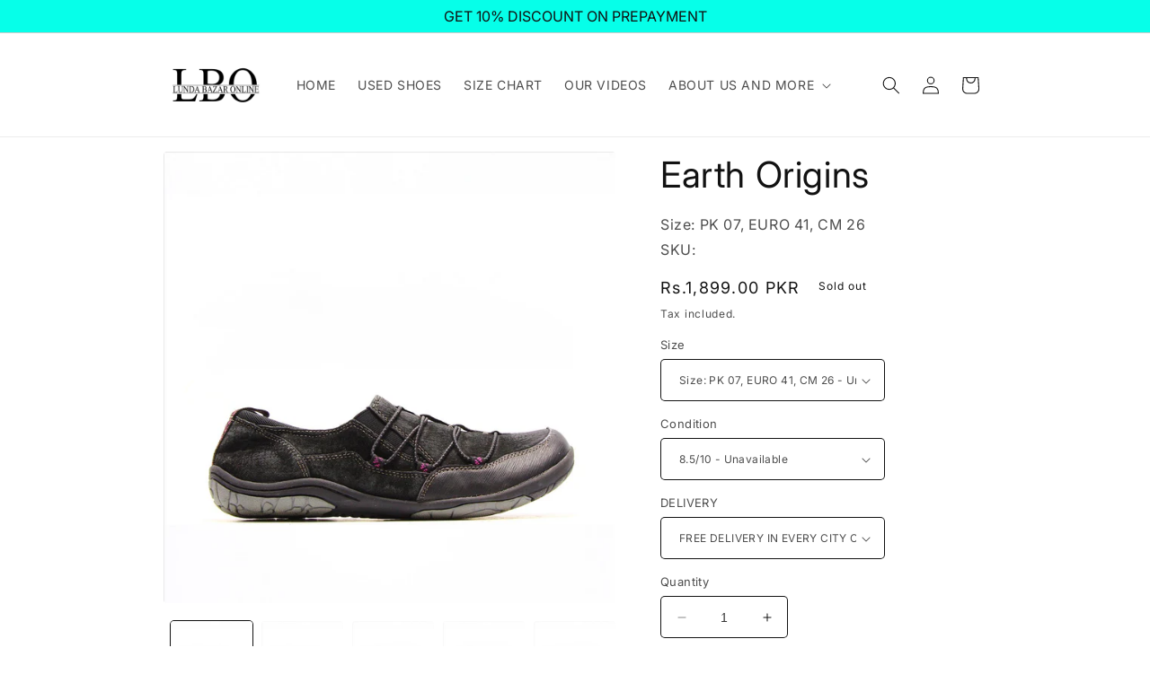

--- FILE ---
content_type: text/html; charset=utf-8
request_url: https://lundabazaronline.com/products/r31earthorigins
body_size: 28235
content:
<!doctype html>
<html class="no-js" lang="en">
  <head>
    <meta charset="utf-8">
    <meta http-equiv="X-UA-Compatible" content="IE=edge">
    <meta name="viewport" content="width=device-width,initial-scale=1">
    <meta name="theme-color" content="">
    <link rel="canonical" href="https://lundabazaronline.com/products/r31earthorigins">
    <link rel="preconnect" href="https://cdn.shopify.com" crossorigin><link rel="icon" type="image/png" href="//lundabazaronline.com/cdn/shop/files/logo_20416764-8dd8-4826-86a0-70411005b406.png?crop=center&height=32&v=1630519341&width=32"><link rel="preconnect" href="https://fonts.shopifycdn.com" crossorigin><link href="//lundabazaronline.com/cdn/shop/t/18/assets/pl--styles.css?v=168586364223453716571767782201" rel="stylesheet" type="text/css" media="all" />
    <link href="//lundabazaronline.com/cdn/shop/t/18/assets/pl--base.css?v=73139508501443132031767782202" rel="stylesheet" type="text/css" media="all" />

    <title>
      Earth Origins
 &ndash; Lunda Bazar Online</title>

    
      <meta name="description" content="• 100% Original Branded Used Shoes • Foreign Imported • Pre-washed, just Buy and Wear • Non-edited, Original Photos of all the Shoes • FREE Delivery in every City of Pakistan • 7 Days Easy Return, Exchange and Refund Policy">
    

    

<meta property="og:site_name" content="Lunda Bazar Online">
<meta property="og:url" content="https://lundabazaronline.com/products/r31earthorigins">
<meta property="og:title" content="Earth Origins">
<meta property="og:type" content="product">
<meta property="og:description" content="• 100% Original Branded Used Shoes • Foreign Imported • Pre-washed, just Buy and Wear • Non-edited, Original Photos of all the Shoes • FREE Delivery in every City of Pakistan • 7 Days Easy Return, Exchange and Refund Policy"><meta property="og:image" content="http://lundabazaronline.com/cdn/shop/products/r31_earth_origens_7_41_26_c_8.5_1899_1.jpg?v=1548834729">
  <meta property="og:image:secure_url" content="https://lundabazaronline.com/cdn/shop/products/r31_earth_origens_7_41_26_c_8.5_1899_1.jpg?v=1548834729">
  <meta property="og:image:width" content="1500">
  <meta property="og:image:height" content="1500"><meta property="og:price:amount" content="1,899.00">
  <meta property="og:price:currency" content="PKR"><meta name="twitter:card" content="summary_large_image">
<meta name="twitter:title" content="Earth Origins">
<meta name="twitter:description" content="• 100% Original Branded Used Shoes • Foreign Imported • Pre-washed, just Buy and Wear • Non-edited, Original Photos of all the Shoes • FREE Delivery in every City of Pakistan • 7 Days Easy Return, Exchange and Refund Policy">


    <script src="//lundabazaronline.com/cdn/shop/t/18/assets/constants.js?v=165488195745554878101684487389" defer="defer"></script>
    <script src="//lundabazaronline.com/cdn/shop/t/18/assets/pubsub.js?v=2921868252632587581684487391" defer="defer"></script>
    <script src="//lundabazaronline.com/cdn/shop/t/18/assets/global.js?v=85297797553816670871684487390" defer="defer"></script>
    <script src="//lundabazaronline.com/cdn/shop/t/18/assets/pl--base.js?v=100403568850949032381767782202" defer="defer"></script>
    <script>window.performance && window.performance.mark && window.performance.mark('shopify.content_for_header.start');</script><meta name="google-site-verification" content="lslDUNZiREmszx29DBoSNtrksk1ZqXcP6dcSnciT3Vk">
<meta id="shopify-digital-wallet" name="shopify-digital-wallet" content="/23446005/digital_wallets/dialog">
<link rel="alternate" type="application/json+oembed" href="https://lundabazaronline.com/products/r31earthorigins.oembed">
<script async="async" src="/checkouts/internal/preloads.js?locale=en-PK"></script>
<script id="shopify-features" type="application/json">{"accessToken":"e702d3d2a5dc8dc2feb81b748c59f0cc","betas":["rich-media-storefront-analytics"],"domain":"lundabazaronline.com","predictiveSearch":true,"shopId":23446005,"locale":"en"}</script>
<script>var Shopify = Shopify || {};
Shopify.shop = "lunda.myshopify.com";
Shopify.locale = "en";
Shopify.currency = {"active":"PKR","rate":"1.0"};
Shopify.country = "PK";
Shopify.theme = {"name":"LBO SPOTLIGHT","id":137058255091,"schema_name":"Spotlight","schema_version":"8.0.0","theme_store_id":1891,"role":"main"};
Shopify.theme.handle = "null";
Shopify.theme.style = {"id":null,"handle":null};
Shopify.cdnHost = "lundabazaronline.com/cdn";
Shopify.routes = Shopify.routes || {};
Shopify.routes.root = "/";</script>
<script type="module">!function(o){(o.Shopify=o.Shopify||{}).modules=!0}(window);</script>
<script>!function(o){function n(){var o=[];function n(){o.push(Array.prototype.slice.apply(arguments))}return n.q=o,n}var t=o.Shopify=o.Shopify||{};t.loadFeatures=n(),t.autoloadFeatures=n()}(window);</script>
<script id="shop-js-analytics" type="application/json">{"pageType":"product"}</script>
<script defer="defer" async type="module" src="//lundabazaronline.com/cdn/shopifycloud/shop-js/modules/v2/client.init-shop-cart-sync_C5BV16lS.en.esm.js"></script>
<script defer="defer" async type="module" src="//lundabazaronline.com/cdn/shopifycloud/shop-js/modules/v2/chunk.common_CygWptCX.esm.js"></script>
<script type="module">
  await import("//lundabazaronline.com/cdn/shopifycloud/shop-js/modules/v2/client.init-shop-cart-sync_C5BV16lS.en.esm.js");
await import("//lundabazaronline.com/cdn/shopifycloud/shop-js/modules/v2/chunk.common_CygWptCX.esm.js");

  window.Shopify.SignInWithShop?.initShopCartSync?.({"fedCMEnabled":true,"windoidEnabled":true});

</script>
<script>(function() {
  var isLoaded = false;
  function asyncLoad() {
    if (isLoaded) return;
    isLoaded = true;
    var urls = ["https:\/\/apps.synctrack.io\/cta-buttons\/cta-group-button.js?v=1761393733\u0026shop=lunda.myshopify.com","https:\/\/cdn.shopify.com\/s\/files\/1\/0084\/4470\/6879\/t\/1\/assets\/g0r1e0a1t2s0h2u1b1967spz.js?v=59090907490827811131660365524\u0026shop=lunda.myshopify.com","https:\/\/na.shgcdn3.com\/pixel-collector.js?shop=lunda.myshopify.com"];
    for (var i = 0; i < urls.length; i++) {
      var s = document.createElement('script');
      s.type = 'text/javascript';
      s.async = true;
      s.src = urls[i];
      var x = document.getElementsByTagName('script')[0];
      x.parentNode.insertBefore(s, x);
    }
  };
  if(window.attachEvent) {
    window.attachEvent('onload', asyncLoad);
  } else {
    window.addEventListener('load', asyncLoad, false);
  }
})();</script>
<script id="__st">var __st={"a":23446005,"offset":18000,"reqid":"9470d7f0-fc6b-44ca-8781-d6838b776229-1768711847","pageurl":"lundabazaronline.com\/products\/r31earthorigins","u":"d274a32ebe67","p":"product","rtyp":"product","rid":1552808607796};</script>
<script>window.ShopifyPaypalV4VisibilityTracking = true;</script>
<script id="captcha-bootstrap">!function(){'use strict';const t='contact',e='account',n='new_comment',o=[[t,t],['blogs',n],['comments',n],[t,'customer']],c=[[e,'customer_login'],[e,'guest_login'],[e,'recover_customer_password'],[e,'create_customer']],r=t=>t.map((([t,e])=>`form[action*='/${t}']:not([data-nocaptcha='true']) input[name='form_type'][value='${e}']`)).join(','),a=t=>()=>t?[...document.querySelectorAll(t)].map((t=>t.form)):[];function s(){const t=[...o],e=r(t);return a(e)}const i='password',u='form_key',d=['recaptcha-v3-token','g-recaptcha-response','h-captcha-response',i],f=()=>{try{return window.sessionStorage}catch{return}},m='__shopify_v',_=t=>t.elements[u];function p(t,e,n=!1){try{const o=window.sessionStorage,c=JSON.parse(o.getItem(e)),{data:r}=function(t){const{data:e,action:n}=t;return t[m]||n?{data:e,action:n}:{data:t,action:n}}(c);for(const[e,n]of Object.entries(r))t.elements[e]&&(t.elements[e].value=n);n&&o.removeItem(e)}catch(o){console.error('form repopulation failed',{error:o})}}const l='form_type',E='cptcha';function T(t){t.dataset[E]=!0}const w=window,h=w.document,L='Shopify',v='ce_forms',y='captcha';let A=!1;((t,e)=>{const n=(g='f06e6c50-85a8-45c8-87d0-21a2b65856fe',I='https://cdn.shopify.com/shopifycloud/storefront-forms-hcaptcha/ce_storefront_forms_captcha_hcaptcha.v1.5.2.iife.js',D={infoText:'Protected by hCaptcha',privacyText:'Privacy',termsText:'Terms'},(t,e,n)=>{const o=w[L][v],c=o.bindForm;if(c)return c(t,g,e,D).then(n);var r;o.q.push([[t,g,e,D],n]),r=I,A||(h.body.append(Object.assign(h.createElement('script'),{id:'captcha-provider',async:!0,src:r})),A=!0)});var g,I,D;w[L]=w[L]||{},w[L][v]=w[L][v]||{},w[L][v].q=[],w[L][y]=w[L][y]||{},w[L][y].protect=function(t,e){n(t,void 0,e),T(t)},Object.freeze(w[L][y]),function(t,e,n,w,h,L){const[v,y,A,g]=function(t,e,n){const i=e?o:[],u=t?c:[],d=[...i,...u],f=r(d),m=r(i),_=r(d.filter((([t,e])=>n.includes(e))));return[a(f),a(m),a(_),s()]}(w,h,L),I=t=>{const e=t.target;return e instanceof HTMLFormElement?e:e&&e.form},D=t=>v().includes(t);t.addEventListener('submit',(t=>{const e=I(t);if(!e)return;const n=D(e)&&!e.dataset.hcaptchaBound&&!e.dataset.recaptchaBound,o=_(e),c=g().includes(e)&&(!o||!o.value);(n||c)&&t.preventDefault(),c&&!n&&(function(t){try{if(!f())return;!function(t){const e=f();if(!e)return;const n=_(t);if(!n)return;const o=n.value;o&&e.removeItem(o)}(t);const e=Array.from(Array(32),(()=>Math.random().toString(36)[2])).join('');!function(t,e){_(t)||t.append(Object.assign(document.createElement('input'),{type:'hidden',name:u})),t.elements[u].value=e}(t,e),function(t,e){const n=f();if(!n)return;const o=[...t.querySelectorAll(`input[type='${i}']`)].map((({name:t})=>t)),c=[...d,...o],r={};for(const[a,s]of new FormData(t).entries())c.includes(a)||(r[a]=s);n.setItem(e,JSON.stringify({[m]:1,action:t.action,data:r}))}(t,e)}catch(e){console.error('failed to persist form',e)}}(e),e.submit())}));const S=(t,e)=>{t&&!t.dataset[E]&&(n(t,e.some((e=>e===t))),T(t))};for(const o of['focusin','change'])t.addEventListener(o,(t=>{const e=I(t);D(e)&&S(e,y())}));const B=e.get('form_key'),M=e.get(l),P=B&&M;t.addEventListener('DOMContentLoaded',(()=>{const t=y();if(P)for(const e of t)e.elements[l].value===M&&p(e,B);[...new Set([...A(),...v().filter((t=>'true'===t.dataset.shopifyCaptcha))])].forEach((e=>S(e,t)))}))}(h,new URLSearchParams(w.location.search),n,t,e,['guest_login'])})(!0,!0)}();</script>
<script integrity="sha256-4kQ18oKyAcykRKYeNunJcIwy7WH5gtpwJnB7kiuLZ1E=" data-source-attribution="shopify.loadfeatures" defer="defer" src="//lundabazaronline.com/cdn/shopifycloud/storefront/assets/storefront/load_feature-a0a9edcb.js" crossorigin="anonymous"></script>
<script data-source-attribution="shopify.dynamic_checkout.dynamic.init">var Shopify=Shopify||{};Shopify.PaymentButton=Shopify.PaymentButton||{isStorefrontPortableWallets:!0,init:function(){window.Shopify.PaymentButton.init=function(){};var t=document.createElement("script");t.src="https://lundabazaronline.com/cdn/shopifycloud/portable-wallets/latest/portable-wallets.en.js",t.type="module",document.head.appendChild(t)}};
</script>
<script data-source-attribution="shopify.dynamic_checkout.buyer_consent">
  function portableWalletsHideBuyerConsent(e){var t=document.getElementById("shopify-buyer-consent"),n=document.getElementById("shopify-subscription-policy-button");t&&n&&(t.classList.add("hidden"),t.setAttribute("aria-hidden","true"),n.removeEventListener("click",e))}function portableWalletsShowBuyerConsent(e){var t=document.getElementById("shopify-buyer-consent"),n=document.getElementById("shopify-subscription-policy-button");t&&n&&(t.classList.remove("hidden"),t.removeAttribute("aria-hidden"),n.addEventListener("click",e))}window.Shopify?.PaymentButton&&(window.Shopify.PaymentButton.hideBuyerConsent=portableWalletsHideBuyerConsent,window.Shopify.PaymentButton.showBuyerConsent=portableWalletsShowBuyerConsent);
</script>
<script>
  function portableWalletsCleanup(e){e&&e.src&&console.error("Failed to load portable wallets script "+e.src);var t=document.querySelectorAll("shopify-accelerated-checkout .shopify-payment-button__skeleton, shopify-accelerated-checkout-cart .wallet-cart-button__skeleton"),e=document.getElementById("shopify-buyer-consent");for(let e=0;e<t.length;e++)t[e].remove();e&&e.remove()}function portableWalletsNotLoadedAsModule(e){e instanceof ErrorEvent&&"string"==typeof e.message&&e.message.includes("import.meta")&&"string"==typeof e.filename&&e.filename.includes("portable-wallets")&&(window.removeEventListener("error",portableWalletsNotLoadedAsModule),window.Shopify.PaymentButton.failedToLoad=e,"loading"===document.readyState?document.addEventListener("DOMContentLoaded",window.Shopify.PaymentButton.init):window.Shopify.PaymentButton.init())}window.addEventListener("error",portableWalletsNotLoadedAsModule);
</script>

<script type="module" src="https://lundabazaronline.com/cdn/shopifycloud/portable-wallets/latest/portable-wallets.en.js" onError="portableWalletsCleanup(this)" crossorigin="anonymous"></script>
<script nomodule>
  document.addEventListener("DOMContentLoaded", portableWalletsCleanup);
</script>

<link id="shopify-accelerated-checkout-styles" rel="stylesheet" media="screen" href="https://lundabazaronline.com/cdn/shopifycloud/portable-wallets/latest/accelerated-checkout-backwards-compat.css" crossorigin="anonymous">
<style id="shopify-accelerated-checkout-cart">
        #shopify-buyer-consent {
  margin-top: 1em;
  display: inline-block;
  width: 100%;
}

#shopify-buyer-consent.hidden {
  display: none;
}

#shopify-subscription-policy-button {
  background: none;
  border: none;
  padding: 0;
  text-decoration: underline;
  font-size: inherit;
  cursor: pointer;
}

#shopify-subscription-policy-button::before {
  box-shadow: none;
}

      </style>
<link rel="stylesheet" media="screen" href="//lundabazaronline.com/cdn/shop/t/18/compiled_assets/styles.css?44491">
<script id="sections-script" data-sections="header,footer" defer="defer" src="//lundabazaronline.com/cdn/shop/t/18/compiled_assets/scripts.js?44491"></script>
<script>window.performance && window.performance.mark && window.performance.mark('shopify.content_for_header.end');</script>


    <style data-shopify>
      @font-face {
  font-family: Inter;
  font-weight: 400;
  font-style: normal;
  font-display: swap;
  src: url("//lundabazaronline.com/cdn/fonts/inter/inter_n4.b2a3f24c19b4de56e8871f609e73ca7f6d2e2bb9.woff2") format("woff2"),
       url("//lundabazaronline.com/cdn/fonts/inter/inter_n4.af8052d517e0c9ffac7b814872cecc27ae1fa132.woff") format("woff");
}

      @font-face {
  font-family: Inter;
  font-weight: 700;
  font-style: normal;
  font-display: swap;
  src: url("//lundabazaronline.com/cdn/fonts/inter/inter_n7.02711e6b374660cfc7915d1afc1c204e633421e4.woff2") format("woff2"),
       url("//lundabazaronline.com/cdn/fonts/inter/inter_n7.6dab87426f6b8813070abd79972ceaf2f8d3b012.woff") format("woff");
}

      @font-face {
  font-family: Inter;
  font-weight: 400;
  font-style: italic;
  font-display: swap;
  src: url("//lundabazaronline.com/cdn/fonts/inter/inter_i4.feae1981dda792ab80d117249d9c7e0f1017e5b3.woff2") format("woff2"),
       url("//lundabazaronline.com/cdn/fonts/inter/inter_i4.62773b7113d5e5f02c71486623cf828884c85c6e.woff") format("woff");
}

      @font-face {
  font-family: Inter;
  font-weight: 700;
  font-style: italic;
  font-display: swap;
  src: url("//lundabazaronline.com/cdn/fonts/inter/inter_i7.b377bcd4cc0f160622a22d638ae7e2cd9b86ea4c.woff2") format("woff2"),
       url("//lundabazaronline.com/cdn/fonts/inter/inter_i7.7c69a6a34e3bb44fcf6f975857e13b9a9b25beb4.woff") format("woff");
}

      @font-face {
  font-family: Inter;
  font-weight: 400;
  font-style: normal;
  font-display: swap;
  src: url("//lundabazaronline.com/cdn/fonts/inter/inter_n4.b2a3f24c19b4de56e8871f609e73ca7f6d2e2bb9.woff2") format("woff2"),
       url("//lundabazaronline.com/cdn/fonts/inter/inter_n4.af8052d517e0c9ffac7b814872cecc27ae1fa132.woff") format("woff");
}


      :root {
        --font-body-family: Inter, sans-serif;
        --font-body-style: normal;
        --font-body-weight: 400;
        --font-body-weight-bold: 700;

        --font-heading-family: Inter, sans-serif;
        --font-heading-style: normal;
        --font-heading-weight: 400;

        --font-body-scale: 1.0;
        --font-heading-scale: 1.0;

        --color-base-text: 18, 18, 18;
        --color-shadow: 18, 18, 18;
        --color-base-background-1: 255, 255, 255;
        --color-base-background-2: 243, 243, 243;
        --color-base-solid-button-labels: 255, 255, 255;
        --color-base-outline-button-labels: 18, 18, 18;
        --color-base-accent-1: 18, 18, 18;
        --color-base-accent-2: 185, 0, 0;
        --payment-terms-background-color: #ffffff;

        --gradient-base-background-1: #ffffff;
        --gradient-base-background-2: #f3f3f3;
        --gradient-base-accent-1: #121212;
        --gradient-base-accent-2: #b90000;

        --media-padding: px;
        --media-border-opacity: 0.0;
        --media-border-width: 0px;
        --media-radius: 4px;
        --media-shadow-opacity: 0.0;
        --media-shadow-horizontal-offset: 0px;
        --media-shadow-vertical-offset: -40px;
        --media-shadow-blur-radius: 5px;
        --media-shadow-visible: 0;

        --page-width: 100rem;
        --page-width-margin: 0rem;

        --product-card-image-padding: 0.0rem;
        --product-card-corner-radius: 1.6rem;
        --product-card-text-alignment: left;
        --product-card-border-width: 0.0rem;
        --product-card-border-opacity: 0.1;
        --product-card-shadow-opacity: 0.0;
        --product-card-shadow-visible: 0;
        --product-card-shadow-horizontal-offset: 0.0rem;
        --product-card-shadow-vertical-offset: 0.4rem;
        --product-card-shadow-blur-radius: 0.5rem;

        --collection-card-image-padding: 0.0rem;
        --collection-card-corner-radius: 1.6rem;
        --collection-card-text-alignment: left;
        --collection-card-border-width: 0.0rem;
        --collection-card-border-opacity: 0.1;
        --collection-card-shadow-opacity: 0.0;
        --collection-card-shadow-visible: 0;
        --collection-card-shadow-horizontal-offset: 0.0rem;
        --collection-card-shadow-vertical-offset: 0.4rem;
        --collection-card-shadow-blur-radius: 0.5rem;

        --blog-card-image-padding: 0.0rem;
        --blog-card-corner-radius: 1.6rem;
        --blog-card-text-alignment: left;
        --blog-card-border-width: 0.0rem;
        --blog-card-border-opacity: 0.1;
        --blog-card-shadow-opacity: 0.0;
        --blog-card-shadow-visible: 0;
        --blog-card-shadow-horizontal-offset: 0.0rem;
        --blog-card-shadow-vertical-offset: 0.4rem;
        --blog-card-shadow-blur-radius: 0.5rem;

        --badge-corner-radius: 0.4rem;

        --popup-border-width: 1px;
        --popup-border-opacity: 1.0;
        --popup-corner-radius: 4px;
        --popup-shadow-opacity: 0.0;
        --popup-shadow-horizontal-offset: 0px;
        --popup-shadow-vertical-offset: 4px;
        --popup-shadow-blur-radius: 5px;

        --drawer-border-width: 1px;
        --drawer-border-opacity: 0.1;
        --drawer-shadow-opacity: 0.0;
        --drawer-shadow-horizontal-offset: 0px;
        --drawer-shadow-vertical-offset: 0px;
        --drawer-shadow-blur-radius: 5px;

        --spacing-sections-desktop: 0px;
        --spacing-sections-mobile: 0px;

        --grid-desktop-vertical-spacing: 20px;
        --grid-desktop-horizontal-spacing: 16px;
        --grid-mobile-vertical-spacing: 10px;
        --grid-mobile-horizontal-spacing: 8px;

        --text-boxes-border-opacity: 0.1;
        --text-boxes-border-width: 0px;
        --text-boxes-radius: 0px;
        --text-boxes-shadow-opacity: 0.0;
        --text-boxes-shadow-visible: 0;
        --text-boxes-shadow-horizontal-offset: 0px;
        --text-boxes-shadow-vertical-offset: 4px;
        --text-boxes-shadow-blur-radius: 5px;

        --buttons-radius: 4px;
        --buttons-radius-outset: 5px;
        --buttons-border-width: 1px;
        --buttons-border-opacity: 1.0;
        --buttons-shadow-opacity: 0.0;
        --buttons-shadow-visible: 0;
        --buttons-shadow-horizontal-offset: 0px;
        --buttons-shadow-vertical-offset: 4px;
        --buttons-shadow-blur-radius: 5px;
        --buttons-border-offset: 0.3px;

        --inputs-radius: 4px;
        --inputs-border-width: 1px;
        --inputs-border-opacity: 1.0;
        --inputs-shadow-opacity: 0.0;
        --inputs-shadow-horizontal-offset: 0px;
        --inputs-margin-offset: 0px;
        --inputs-shadow-vertical-offset: 4px;
        --inputs-shadow-blur-radius: 5px;
        --inputs-radius-outset: 5px;

        --variant-pills-radius: 40px;
        --variant-pills-border-width: 1px;
        --variant-pills-border-opacity: 0.55;
        --variant-pills-shadow-opacity: 0.0;
        --variant-pills-shadow-horizontal-offset: 0px;
        --variant-pills-shadow-vertical-offset: 4px;
        --variant-pills-shadow-blur-radius: 5px;
      }

      *,
      *::before,
      *::after {
        box-sizing: inherit;
      }

      html {
        box-sizing: border-box;
        font-size: calc(var(--font-body-scale) * 62.5%);
        height: 100%;
      }

      body {
        display: grid;
        grid-template-rows: auto auto 1fr auto;
        grid-template-columns: 100%;
        min-height: 100%;
        margin: 0;
        font-size: 1.5rem;
        letter-spacing: 0.06rem;
        line-height: calc(1 + 0.8 / var(--font-body-scale));
        font-family: var(--font-body-family);
        font-style: var(--font-body-style);
        font-weight: var(--font-body-weight);
      }

      @media screen and (min-width: 750px) {
        body {
          font-size: 1.6rem;
        }
      }
    </style>

    <link href="//lundabazaronline.com/cdn/shop/t/18/assets/base.css?v=41491674942732395231685527217" rel="stylesheet" type="text/css" media="all" />
<link rel="preload" as="font" href="//lundabazaronline.com/cdn/fonts/inter/inter_n4.b2a3f24c19b4de56e8871f609e73ca7f6d2e2bb9.woff2" type="font/woff2" crossorigin><link rel="preload" as="font" href="//lundabazaronline.com/cdn/fonts/inter/inter_n4.b2a3f24c19b4de56e8871f609e73ca7f6d2e2bb9.woff2" type="font/woff2" crossorigin><link
        rel="stylesheet"
        href="//lundabazaronline.com/cdn/shop/t/18/assets/component-predictive-search.css?v=85913294783299393391684487390"
        media="print"
        onload="this.media='all'"
      ><script>
      document.documentElement.className = document.documentElement.className.replace('no-js', 'js');
      if (Shopify.designMode) {
        document.documentElement.classList.add('shopify-design-mode');
      }
    </script>

    

<script type="text/javascript">
  
    window.SHG_CUSTOMER = null;
  
</script>










  <script src="https://cdn.shopify.com/extensions/035dc37c-61aa-4648-9c40-5c9a672f6cc5/floatify-cta-social-buttons-2/assets/cta-group-button.js" type="text/javascript" defer="defer"></script>
<link href="https://monorail-edge.shopifysvc.com" rel="dns-prefetch">
<script>(function(){if ("sendBeacon" in navigator && "performance" in window) {try {var session_token_from_headers = performance.getEntriesByType('navigation')[0].serverTiming.find(x => x.name == '_s').description;} catch {var session_token_from_headers = undefined;}var session_cookie_matches = document.cookie.match(/_shopify_s=([^;]*)/);var session_token_from_cookie = session_cookie_matches && session_cookie_matches.length === 2 ? session_cookie_matches[1] : "";var session_token = session_token_from_headers || session_token_from_cookie || "";function handle_abandonment_event(e) {var entries = performance.getEntries().filter(function(entry) {return /monorail-edge.shopifysvc.com/.test(entry.name);});if (!window.abandonment_tracked && entries.length === 0) {window.abandonment_tracked = true;var currentMs = Date.now();var navigation_start = performance.timing.navigationStart;var payload = {shop_id: 23446005,url: window.location.href,navigation_start,duration: currentMs - navigation_start,session_token,page_type: "product"};window.navigator.sendBeacon("https://monorail-edge.shopifysvc.com/v1/produce", JSON.stringify({schema_id: "online_store_buyer_site_abandonment/1.1",payload: payload,metadata: {event_created_at_ms: currentMs,event_sent_at_ms: currentMs}}));}}window.addEventListener('pagehide', handle_abandonment_event);}}());</script>
<script id="web-pixels-manager-setup">(function e(e,d,r,n,o){if(void 0===o&&(o={}),!Boolean(null===(a=null===(i=window.Shopify)||void 0===i?void 0:i.analytics)||void 0===a?void 0:a.replayQueue)){var i,a;window.Shopify=window.Shopify||{};var t=window.Shopify;t.analytics=t.analytics||{};var s=t.analytics;s.replayQueue=[],s.publish=function(e,d,r){return s.replayQueue.push([e,d,r]),!0};try{self.performance.mark("wpm:start")}catch(e){}var l=function(){var e={modern:/Edge?\/(1{2}[4-9]|1[2-9]\d|[2-9]\d{2}|\d{4,})\.\d+(\.\d+|)|Firefox\/(1{2}[4-9]|1[2-9]\d|[2-9]\d{2}|\d{4,})\.\d+(\.\d+|)|Chrom(ium|e)\/(9{2}|\d{3,})\.\d+(\.\d+|)|(Maci|X1{2}).+ Version\/(15\.\d+|(1[6-9]|[2-9]\d|\d{3,})\.\d+)([,.]\d+|)( \(\w+\)|)( Mobile\/\w+|) Safari\/|Chrome.+OPR\/(9{2}|\d{3,})\.\d+\.\d+|(CPU[ +]OS|iPhone[ +]OS|CPU[ +]iPhone|CPU IPhone OS|CPU iPad OS)[ +]+(15[._]\d+|(1[6-9]|[2-9]\d|\d{3,})[._]\d+)([._]\d+|)|Android:?[ /-](13[3-9]|1[4-9]\d|[2-9]\d{2}|\d{4,})(\.\d+|)(\.\d+|)|Android.+Firefox\/(13[5-9]|1[4-9]\d|[2-9]\d{2}|\d{4,})\.\d+(\.\d+|)|Android.+Chrom(ium|e)\/(13[3-9]|1[4-9]\d|[2-9]\d{2}|\d{4,})\.\d+(\.\d+|)|SamsungBrowser\/([2-9]\d|\d{3,})\.\d+/,legacy:/Edge?\/(1[6-9]|[2-9]\d|\d{3,})\.\d+(\.\d+|)|Firefox\/(5[4-9]|[6-9]\d|\d{3,})\.\d+(\.\d+|)|Chrom(ium|e)\/(5[1-9]|[6-9]\d|\d{3,})\.\d+(\.\d+|)([\d.]+$|.*Safari\/(?![\d.]+ Edge\/[\d.]+$))|(Maci|X1{2}).+ Version\/(10\.\d+|(1[1-9]|[2-9]\d|\d{3,})\.\d+)([,.]\d+|)( \(\w+\)|)( Mobile\/\w+|) Safari\/|Chrome.+OPR\/(3[89]|[4-9]\d|\d{3,})\.\d+\.\d+|(CPU[ +]OS|iPhone[ +]OS|CPU[ +]iPhone|CPU IPhone OS|CPU iPad OS)[ +]+(10[._]\d+|(1[1-9]|[2-9]\d|\d{3,})[._]\d+)([._]\d+|)|Android:?[ /-](13[3-9]|1[4-9]\d|[2-9]\d{2}|\d{4,})(\.\d+|)(\.\d+|)|Mobile Safari.+OPR\/([89]\d|\d{3,})\.\d+\.\d+|Android.+Firefox\/(13[5-9]|1[4-9]\d|[2-9]\d{2}|\d{4,})\.\d+(\.\d+|)|Android.+Chrom(ium|e)\/(13[3-9]|1[4-9]\d|[2-9]\d{2}|\d{4,})\.\d+(\.\d+|)|Android.+(UC? ?Browser|UCWEB|U3)[ /]?(15\.([5-9]|\d{2,})|(1[6-9]|[2-9]\d|\d{3,})\.\d+)\.\d+|SamsungBrowser\/(5\.\d+|([6-9]|\d{2,})\.\d+)|Android.+MQ{2}Browser\/(14(\.(9|\d{2,})|)|(1[5-9]|[2-9]\d|\d{3,})(\.\d+|))(\.\d+|)|K[Aa][Ii]OS\/(3\.\d+|([4-9]|\d{2,})\.\d+)(\.\d+|)/},d=e.modern,r=e.legacy,n=navigator.userAgent;return n.match(d)?"modern":n.match(r)?"legacy":"unknown"}(),u="modern"===l?"modern":"legacy",c=(null!=n?n:{modern:"",legacy:""})[u],f=function(e){return[e.baseUrl,"/wpm","/b",e.hashVersion,"modern"===e.buildTarget?"m":"l",".js"].join("")}({baseUrl:d,hashVersion:r,buildTarget:u}),m=function(e){var d=e.version,r=e.bundleTarget,n=e.surface,o=e.pageUrl,i=e.monorailEndpoint;return{emit:function(e){var a=e.status,t=e.errorMsg,s=(new Date).getTime(),l=JSON.stringify({metadata:{event_sent_at_ms:s},events:[{schema_id:"web_pixels_manager_load/3.1",payload:{version:d,bundle_target:r,page_url:o,status:a,surface:n,error_msg:t},metadata:{event_created_at_ms:s}}]});if(!i)return console&&console.warn&&console.warn("[Web Pixels Manager] No Monorail endpoint provided, skipping logging."),!1;try{return self.navigator.sendBeacon.bind(self.navigator)(i,l)}catch(e){}var u=new XMLHttpRequest;try{return u.open("POST",i,!0),u.setRequestHeader("Content-Type","text/plain"),u.send(l),!0}catch(e){return console&&console.warn&&console.warn("[Web Pixels Manager] Got an unhandled error while logging to Monorail."),!1}}}}({version:r,bundleTarget:l,surface:e.surface,pageUrl:self.location.href,monorailEndpoint:e.monorailEndpoint});try{o.browserTarget=l,function(e){var d=e.src,r=e.async,n=void 0===r||r,o=e.onload,i=e.onerror,a=e.sri,t=e.scriptDataAttributes,s=void 0===t?{}:t,l=document.createElement("script"),u=document.querySelector("head"),c=document.querySelector("body");if(l.async=n,l.src=d,a&&(l.integrity=a,l.crossOrigin="anonymous"),s)for(var f in s)if(Object.prototype.hasOwnProperty.call(s,f))try{l.dataset[f]=s[f]}catch(e){}if(o&&l.addEventListener("load",o),i&&l.addEventListener("error",i),u)u.appendChild(l);else{if(!c)throw new Error("Did not find a head or body element to append the script");c.appendChild(l)}}({src:f,async:!0,onload:function(){if(!function(){var e,d;return Boolean(null===(d=null===(e=window.Shopify)||void 0===e?void 0:e.analytics)||void 0===d?void 0:d.initialized)}()){var d=window.webPixelsManager.init(e)||void 0;if(d){var r=window.Shopify.analytics;r.replayQueue.forEach((function(e){var r=e[0],n=e[1],o=e[2];d.publishCustomEvent(r,n,o)})),r.replayQueue=[],r.publish=d.publishCustomEvent,r.visitor=d.visitor,r.initialized=!0}}},onerror:function(){return m.emit({status:"failed",errorMsg:"".concat(f," has failed to load")})},sri:function(e){var d=/^sha384-[A-Za-z0-9+/=]+$/;return"string"==typeof e&&d.test(e)}(c)?c:"",scriptDataAttributes:o}),m.emit({status:"loading"})}catch(e){m.emit({status:"failed",errorMsg:(null==e?void 0:e.message)||"Unknown error"})}}})({shopId: 23446005,storefrontBaseUrl: "https://lundabazaronline.com",extensionsBaseUrl: "https://extensions.shopifycdn.com/cdn/shopifycloud/web-pixels-manager",monorailEndpoint: "https://monorail-edge.shopifysvc.com/unstable/produce_batch",surface: "storefront-renderer",enabledBetaFlags: ["2dca8a86"],webPixelsConfigList: [{"id":"1729986803","configuration":"{\"pixel_id\":\"1349661089484689\",\"pixel_type\":\"facebook_pixel\"}","eventPayloadVersion":"v1","runtimeContext":"OPEN","scriptVersion":"ca16bc87fe92b6042fbaa3acc2fbdaa6","type":"APP","apiClientId":2329312,"privacyPurposes":["ANALYTICS","MARKETING","SALE_OF_DATA"],"dataSharingAdjustments":{"protectedCustomerApprovalScopes":["read_customer_address","read_customer_email","read_customer_name","read_customer_personal_data","read_customer_phone"]}},{"id":"962101491","configuration":"{\"site_id\":\"ee511e57-ece6-4972-a13b-ce0d819ea670\",\"analytics_endpoint\":\"https:\\\/\\\/na.shgcdn3.com\"}","eventPayloadVersion":"v1","runtimeContext":"STRICT","scriptVersion":"695709fc3f146fa50a25299517a954f2","type":"APP","apiClientId":1158168,"privacyPurposes":["ANALYTICS","MARKETING","SALE_OF_DATA"],"dataSharingAdjustments":{"protectedCustomerApprovalScopes":["read_customer_personal_data"]}},{"id":"543031539","configuration":"{\"config\":\"{\\\"pixel_id\\\":\\\"GT-K8F8GHJ\\\",\\\"gtag_events\\\":[{\\\"type\\\":\\\"purchase\\\",\\\"action_label\\\":\\\"MC-PR7G3H51BX\\\"},{\\\"type\\\":\\\"page_view\\\",\\\"action_label\\\":\\\"MC-PR7G3H51BX\\\"},{\\\"type\\\":\\\"view_item\\\",\\\"action_label\\\":\\\"MC-PR7G3H51BX\\\"}],\\\"enable_monitoring_mode\\\":false}\"}","eventPayloadVersion":"v1","runtimeContext":"OPEN","scriptVersion":"b2a88bafab3e21179ed38636efcd8a93","type":"APP","apiClientId":1780363,"privacyPurposes":[],"dataSharingAdjustments":{"protectedCustomerApprovalScopes":["read_customer_address","read_customer_email","read_customer_name","read_customer_personal_data","read_customer_phone"]}},{"id":"55214323","eventPayloadVersion":"v1","runtimeContext":"LAX","scriptVersion":"1","type":"CUSTOM","privacyPurposes":["MARKETING"],"name":"Meta pixel (migrated)"},{"id":"64880883","eventPayloadVersion":"v1","runtimeContext":"LAX","scriptVersion":"1","type":"CUSTOM","privacyPurposes":["ANALYTICS"],"name":"Google Analytics tag (migrated)"},{"id":"shopify-app-pixel","configuration":"{}","eventPayloadVersion":"v1","runtimeContext":"STRICT","scriptVersion":"0450","apiClientId":"shopify-pixel","type":"APP","privacyPurposes":["ANALYTICS","MARKETING"]},{"id":"shopify-custom-pixel","eventPayloadVersion":"v1","runtimeContext":"LAX","scriptVersion":"0450","apiClientId":"shopify-pixel","type":"CUSTOM","privacyPurposes":["ANALYTICS","MARKETING"]}],isMerchantRequest: false,initData: {"shop":{"name":"Lunda Bazar Online","paymentSettings":{"currencyCode":"PKR"},"myshopifyDomain":"lunda.myshopify.com","countryCode":"PK","storefrontUrl":"https:\/\/lundabazaronline.com"},"customer":null,"cart":null,"checkout":null,"productVariants":[{"price":{"amount":1899.0,"currencyCode":"PKR"},"product":{"title":"Earth Origins","vendor":"Size: PK 07, EURO 41, CM 26","id":"1552808607796","untranslatedTitle":"Earth Origins","url":"\/products\/r31earthorigins","type":"FOOTWEAR"},"id":"14018249752628","image":{"src":"\/\/lundabazaronline.com\/cdn\/shop\/products\/r31_earth_origens_7_41_26_c_8.5_1899_1.jpg?v=1548834729"},"sku":null,"title":"Size: PK 07, EURO 41, CM 26 \/ 8.5\/10 \/ FREE DELIVERY IN EVERY CITY OF PAKISTAN","untranslatedTitle":"Size: PK 07, EURO 41, CM 26 \/ 8.5\/10 \/ FREE DELIVERY IN EVERY CITY OF PAKISTAN"}],"purchasingCompany":null},},"https://lundabazaronline.com/cdn","fcfee988w5aeb613cpc8e4bc33m6693e112",{"modern":"","legacy":""},{"shopId":"23446005","storefrontBaseUrl":"https:\/\/lundabazaronline.com","extensionBaseUrl":"https:\/\/extensions.shopifycdn.com\/cdn\/shopifycloud\/web-pixels-manager","surface":"storefront-renderer","enabledBetaFlags":"[\"2dca8a86\"]","isMerchantRequest":"false","hashVersion":"fcfee988w5aeb613cpc8e4bc33m6693e112","publish":"custom","events":"[[\"page_viewed\",{}],[\"product_viewed\",{\"productVariant\":{\"price\":{\"amount\":1899.0,\"currencyCode\":\"PKR\"},\"product\":{\"title\":\"Earth Origins\",\"vendor\":\"Size: PK 07, EURO 41, CM 26\",\"id\":\"1552808607796\",\"untranslatedTitle\":\"Earth Origins\",\"url\":\"\/products\/r31earthorigins\",\"type\":\"FOOTWEAR\"},\"id\":\"14018249752628\",\"image\":{\"src\":\"\/\/lundabazaronline.com\/cdn\/shop\/products\/r31_earth_origens_7_41_26_c_8.5_1899_1.jpg?v=1548834729\"},\"sku\":null,\"title\":\"Size: PK 07, EURO 41, CM 26 \/ 8.5\/10 \/ FREE DELIVERY IN EVERY CITY OF PAKISTAN\",\"untranslatedTitle\":\"Size: PK 07, EURO 41, CM 26 \/ 8.5\/10 \/ FREE DELIVERY IN EVERY CITY OF PAKISTAN\"}}]]"});</script><script>
  window.ShopifyAnalytics = window.ShopifyAnalytics || {};
  window.ShopifyAnalytics.meta = window.ShopifyAnalytics.meta || {};
  window.ShopifyAnalytics.meta.currency = 'PKR';
  var meta = {"product":{"id":1552808607796,"gid":"gid:\/\/shopify\/Product\/1552808607796","vendor":"Size: PK 07, EURO 41, CM 26","type":"FOOTWEAR","handle":"r31earthorigins","variants":[{"id":14018249752628,"price":189900,"name":"Earth Origins - Size: PK 07, EURO 41, CM 26 \/ 8.5\/10 \/ FREE DELIVERY IN EVERY CITY OF PAKISTAN","public_title":"Size: PK 07, EURO 41, CM 26 \/ 8.5\/10 \/ FREE DELIVERY IN EVERY CITY OF PAKISTAN","sku":null}],"remote":false},"page":{"pageType":"product","resourceType":"product","resourceId":1552808607796,"requestId":"9470d7f0-fc6b-44ca-8781-d6838b776229-1768711847"}};
  for (var attr in meta) {
    window.ShopifyAnalytics.meta[attr] = meta[attr];
  }
</script>
<script class="analytics">
  (function () {
    var customDocumentWrite = function(content) {
      var jquery = null;

      if (window.jQuery) {
        jquery = window.jQuery;
      } else if (window.Checkout && window.Checkout.$) {
        jquery = window.Checkout.$;
      }

      if (jquery) {
        jquery('body').append(content);
      }
    };

    var hasLoggedConversion = function(token) {
      if (token) {
        return document.cookie.indexOf('loggedConversion=' + token) !== -1;
      }
      return false;
    }

    var setCookieIfConversion = function(token) {
      if (token) {
        var twoMonthsFromNow = new Date(Date.now());
        twoMonthsFromNow.setMonth(twoMonthsFromNow.getMonth() + 2);

        document.cookie = 'loggedConversion=' + token + '; expires=' + twoMonthsFromNow;
      }
    }

    var trekkie = window.ShopifyAnalytics.lib = window.trekkie = window.trekkie || [];
    if (trekkie.integrations) {
      return;
    }
    trekkie.methods = [
      'identify',
      'page',
      'ready',
      'track',
      'trackForm',
      'trackLink'
    ];
    trekkie.factory = function(method) {
      return function() {
        var args = Array.prototype.slice.call(arguments);
        args.unshift(method);
        trekkie.push(args);
        return trekkie;
      };
    };
    for (var i = 0; i < trekkie.methods.length; i++) {
      var key = trekkie.methods[i];
      trekkie[key] = trekkie.factory(key);
    }
    trekkie.load = function(config) {
      trekkie.config = config || {};
      trekkie.config.initialDocumentCookie = document.cookie;
      var first = document.getElementsByTagName('script')[0];
      var script = document.createElement('script');
      script.type = 'text/javascript';
      script.onerror = function(e) {
        var scriptFallback = document.createElement('script');
        scriptFallback.type = 'text/javascript';
        scriptFallback.onerror = function(error) {
                var Monorail = {
      produce: function produce(monorailDomain, schemaId, payload) {
        var currentMs = new Date().getTime();
        var event = {
          schema_id: schemaId,
          payload: payload,
          metadata: {
            event_created_at_ms: currentMs,
            event_sent_at_ms: currentMs
          }
        };
        return Monorail.sendRequest("https://" + monorailDomain + "/v1/produce", JSON.stringify(event));
      },
      sendRequest: function sendRequest(endpointUrl, payload) {
        // Try the sendBeacon API
        if (window && window.navigator && typeof window.navigator.sendBeacon === 'function' && typeof window.Blob === 'function' && !Monorail.isIos12()) {
          var blobData = new window.Blob([payload], {
            type: 'text/plain'
          });

          if (window.navigator.sendBeacon(endpointUrl, blobData)) {
            return true;
          } // sendBeacon was not successful

        } // XHR beacon

        var xhr = new XMLHttpRequest();

        try {
          xhr.open('POST', endpointUrl);
          xhr.setRequestHeader('Content-Type', 'text/plain');
          xhr.send(payload);
        } catch (e) {
          console.log(e);
        }

        return false;
      },
      isIos12: function isIos12() {
        return window.navigator.userAgent.lastIndexOf('iPhone; CPU iPhone OS 12_') !== -1 || window.navigator.userAgent.lastIndexOf('iPad; CPU OS 12_') !== -1;
      }
    };
    Monorail.produce('monorail-edge.shopifysvc.com',
      'trekkie_storefront_load_errors/1.1',
      {shop_id: 23446005,
      theme_id: 137058255091,
      app_name: "storefront",
      context_url: window.location.href,
      source_url: "//lundabazaronline.com/cdn/s/trekkie.storefront.cd680fe47e6c39ca5d5df5f0a32d569bc48c0f27.min.js"});

        };
        scriptFallback.async = true;
        scriptFallback.src = '//lundabazaronline.com/cdn/s/trekkie.storefront.cd680fe47e6c39ca5d5df5f0a32d569bc48c0f27.min.js';
        first.parentNode.insertBefore(scriptFallback, first);
      };
      script.async = true;
      script.src = '//lundabazaronline.com/cdn/s/trekkie.storefront.cd680fe47e6c39ca5d5df5f0a32d569bc48c0f27.min.js';
      first.parentNode.insertBefore(script, first);
    };
    trekkie.load(
      {"Trekkie":{"appName":"storefront","development":false,"defaultAttributes":{"shopId":23446005,"isMerchantRequest":null,"themeId":137058255091,"themeCityHash":"17954105329195822564","contentLanguage":"en","currency":"PKR","eventMetadataId":"58a2ac15-cac9-4157-9758-479b9f28635a"},"isServerSideCookieWritingEnabled":true,"monorailRegion":"shop_domain","enabledBetaFlags":["65f19447"]},"Session Attribution":{},"S2S":{"facebookCapiEnabled":true,"source":"trekkie-storefront-renderer","apiClientId":580111}}
    );

    var loaded = false;
    trekkie.ready(function() {
      if (loaded) return;
      loaded = true;

      window.ShopifyAnalytics.lib = window.trekkie;

      var originalDocumentWrite = document.write;
      document.write = customDocumentWrite;
      try { window.ShopifyAnalytics.merchantGoogleAnalytics.call(this); } catch(error) {};
      document.write = originalDocumentWrite;

      window.ShopifyAnalytics.lib.page(null,{"pageType":"product","resourceType":"product","resourceId":1552808607796,"requestId":"9470d7f0-fc6b-44ca-8781-d6838b776229-1768711847","shopifyEmitted":true});

      var match = window.location.pathname.match(/checkouts\/(.+)\/(thank_you|post_purchase)/)
      var token = match? match[1]: undefined;
      if (!hasLoggedConversion(token)) {
        setCookieIfConversion(token);
        window.ShopifyAnalytics.lib.track("Viewed Product",{"currency":"PKR","variantId":14018249752628,"productId":1552808607796,"productGid":"gid:\/\/shopify\/Product\/1552808607796","name":"Earth Origins - Size: PK 07, EURO 41, CM 26 \/ 8.5\/10 \/ FREE DELIVERY IN EVERY CITY OF PAKISTAN","price":"1899.00","sku":null,"brand":"Size: PK 07, EURO 41, CM 26","variant":"Size: PK 07, EURO 41, CM 26 \/ 8.5\/10 \/ FREE DELIVERY IN EVERY CITY OF PAKISTAN","category":"FOOTWEAR","nonInteraction":true,"remote":false},undefined,undefined,{"shopifyEmitted":true});
      window.ShopifyAnalytics.lib.track("monorail:\/\/trekkie_storefront_viewed_product\/1.1",{"currency":"PKR","variantId":14018249752628,"productId":1552808607796,"productGid":"gid:\/\/shopify\/Product\/1552808607796","name":"Earth Origins - Size: PK 07, EURO 41, CM 26 \/ 8.5\/10 \/ FREE DELIVERY IN EVERY CITY OF PAKISTAN","price":"1899.00","sku":null,"brand":"Size: PK 07, EURO 41, CM 26","variant":"Size: PK 07, EURO 41, CM 26 \/ 8.5\/10 \/ FREE DELIVERY IN EVERY CITY OF PAKISTAN","category":"FOOTWEAR","nonInteraction":true,"remote":false,"referer":"https:\/\/lundabazaronline.com\/products\/r31earthorigins"});
      }
    });


        var eventsListenerScript = document.createElement('script');
        eventsListenerScript.async = true;
        eventsListenerScript.src = "//lundabazaronline.com/cdn/shopifycloud/storefront/assets/shop_events_listener-3da45d37.js";
        document.getElementsByTagName('head')[0].appendChild(eventsListenerScript);

})();</script>
  <script>
  if (!window.ga || (window.ga && typeof window.ga !== 'function')) {
    window.ga = function ga() {
      (window.ga.q = window.ga.q || []).push(arguments);
      if (window.Shopify && window.Shopify.analytics && typeof window.Shopify.analytics.publish === 'function') {
        window.Shopify.analytics.publish("ga_stub_called", {}, {sendTo: "google_osp_migration"});
      }
      console.error("Shopify's Google Analytics stub called with:", Array.from(arguments), "\nSee https://help.shopify.com/manual/promoting-marketing/pixels/pixel-migration#google for more information.");
    };
    if (window.Shopify && window.Shopify.analytics && typeof window.Shopify.analytics.publish === 'function') {
      window.Shopify.analytics.publish("ga_stub_initialized", {}, {sendTo: "google_osp_migration"});
    }
  }
</script>
<script
  defer
  src="https://lundabazaronline.com/cdn/shopifycloud/perf-kit/shopify-perf-kit-3.0.4.min.js"
  data-application="storefront-renderer"
  data-shop-id="23446005"
  data-render-region="gcp-us-central1"
  data-page-type="product"
  data-theme-instance-id="137058255091"
  data-theme-name="Spotlight"
  data-theme-version="8.0.0"
  data-monorail-region="shop_domain"
  data-resource-timing-sampling-rate="10"
  data-shs="true"
  data-shs-beacon="true"
  data-shs-export-with-fetch="true"
  data-shs-logs-sample-rate="1"
  data-shs-beacon-endpoint="https://lundabazaronline.com/api/collect"
></script>
</head>

  <body class="gradient">
    <a class="skip-to-content-link button visually-hidden" href="#MainContent">
      Skip to content
    </a>

<script src="//lundabazaronline.com/cdn/shop/t/18/assets/cart.js?v=152621234464311990471684487389" defer="defer"></script>

<style>
  .drawer {
    visibility: hidden;
  }
</style>

<cart-drawer class="drawer is-empty">
  <div id="CartDrawer" class="cart-drawer">
    <div id="CartDrawer-Overlay" class="cart-drawer__overlay"></div>
    <div
      class="drawer__inner"
      role="dialog"
      aria-modal="true"
      aria-label="Your cart"
      tabindex="-1"
    ><div class="drawer__inner-empty">
          <div class="cart-drawer__warnings center cart-drawer__warnings--has-collection">
            <div class="cart-drawer__empty-content">
              <h2 class="cart__empty-text">Your cart is empty</h2>
              <button
                class="drawer__close"
                type="button"
                onclick="this.closest('cart-drawer').close()"
                aria-label="Close"
              >
                <svg
  xmlns="http://www.w3.org/2000/svg"
  aria-hidden="true"
  focusable="false"
  class="icon icon-close"
  fill="none"
  viewBox="0 0 18 17"
>
  <path d="M.865 15.978a.5.5 0 00.707.707l7.433-7.431 7.579 7.282a.501.501 0 00.846-.37.5.5 0 00-.153-.351L9.712 8.546l7.417-7.416a.5.5 0 10-.707-.708L8.991 7.853 1.413.573a.5.5 0 10-.693.72l7.563 7.268-7.418 7.417z" fill="currentColor">
</svg>

              </button>
              <a href="/collections/all" class="button">
                Continue shopping
              </a><p class="cart__login-title h3">Have an account?</p>
                <p class="cart__login-paragraph">
                  <a href="/account/login" class="link underlined-link">Log in</a> to check out faster.
                </p></div>
          </div><div class="cart-drawer__collection">
              
<div class="card-wrapper animate-arrow collection-card-wrapper">
  <div
    class="
      card
      card--standard
       card--media
      
      
      
    "
    style="--ratio-percent: 100%;"
  >
    <div
      class="card__inner color-background-2 gradient ratio"
      style="--ratio-percent: 100%;"
    ><div class="card__media">
          <div class="media media--transparent media--hover-effect">
            <img
              srcset="//lundabazaronline.com/cdn/shop/collections/LBO_SS.png?v=1709375871&width=165 165w,//lundabazaronline.com/cdn/shop/collections/LBO_SS.png?v=1709375871&width=330 330w,//lundabazaronline.com/cdn/shop/collections/LBO_SS.png?v=1709375871&width=535 535w,//lundabazaronline.com/cdn/shop/collections/LBO_SS.png?v=1709375871&width=750 750w,//lundabazaronline.com/cdn/shop/collections/LBO_SS.png?v=1709375871&width=1000 1000w,//lundabazaronline.com/cdn/shop/collections/LBO_SS.png?v=1709375871&width=1500 1500w,//lundabazaronline.com/cdn/shop/collections/LBO_SS.png?v=1709375871 1920w
              "
              src="//lundabazaronline.com/cdn/shop/collections/LBO_SS.png?v=1709375871&width=1500"
              sizes="
                (min-width: 1000px) 900px,
                (min-width: 750px) calc(100vw - 10rem),
                calc(100vw - 3rem)
              "
              alt=""
              height="684"
              width="1920"
              loading="lazy"
              class="motion-reduce"
            >
          </div>
        </div><div class="card__content">
        <div class="card__information">
          <h3 class="card__heading">
            <a
              
                href="/collections/sports-shoes"
              
              class="full-unstyled-link"
            >Original Imported Used Shoes
            </a>
          </h3><p class="card__caption">TO GET DAILY DISCOUNTS, SAVE OUR WHATSAPP +923361029923 AND MESSAGE US TO JOIN DAILY...<span class="icon-wrap">&nbsp;<svg
  viewBox="0 0 14 10"
  fill="none"
  aria-hidden="true"
  focusable="false"
  class="icon icon-arrow"
  xmlns="http://www.w3.org/2000/svg"
>
  <path fill-rule="evenodd" clip-rule="evenodd" d="M8.537.808a.5.5 0 01.817-.162l4 4a.5.5 0 010 .708l-4 4a.5.5 0 11-.708-.708L11.793 5.5H1a.5.5 0 010-1h10.793L8.646 1.354a.5.5 0 01-.109-.546z" fill="currentColor">
</svg>
</span>
            </p></div>
      </div>
    </div>
    
      <div class="card__content">
        <div class="card__information">
          <h3 class="card__heading">
            <a
              
                href="/collections/sports-shoes"
              
              class="full-unstyled-link"
            >Original Imported Used Shoes<span class="icon-wrap"><svg
  viewBox="0 0 14 10"
  fill="none"
  aria-hidden="true"
  focusable="false"
  class="icon icon-arrow"
  xmlns="http://www.w3.org/2000/svg"
>
  <path fill-rule="evenodd" clip-rule="evenodd" d="M8.537.808a.5.5 0 01.817-.162l4 4a.5.5 0 010 .708l-4 4a.5.5 0 11-.708-.708L11.793 5.5H1a.5.5 0 010-1h10.793L8.646 1.354a.5.5 0 01-.109-.546z" fill="currentColor">
</svg>
</span>
            </a>
          </h3></div>
      </div>
    
  </div>
</div>

            </div></div><div class="drawer__header">
        <h2 class="drawer__heading">Your cart</h2>
        <button
          class="drawer__close"
          type="button"
          onclick="this.closest('cart-drawer').close()"
          aria-label="Close"
        >
          <svg
  xmlns="http://www.w3.org/2000/svg"
  aria-hidden="true"
  focusable="false"
  class="icon icon-close"
  fill="none"
  viewBox="0 0 18 17"
>
  <path d="M.865 15.978a.5.5 0 00.707.707l7.433-7.431 7.579 7.282a.501.501 0 00.846-.37.5.5 0 00-.153-.351L9.712 8.546l7.417-7.416a.5.5 0 10-.707-.708L8.991 7.853 1.413.573a.5.5 0 10-.693.72l7.563 7.268-7.418 7.417z" fill="currentColor">
</svg>

        </button>
      </div>
      <cart-drawer-items
        
          class=" is-empty"
        
      >
        <form
          action="/cart"
          id="CartDrawer-Form"
          class="cart__contents cart-drawer__form"
          method="post"
        >
          <div id="CartDrawer-CartItems" class="drawer__contents js-contents"><p id="CartDrawer-LiveRegionText" class="visually-hidden" role="status"></p>
            <p id="CartDrawer-LineItemStatus" class="visually-hidden" aria-hidden="true" role="status">
              Loading...
            </p>
          </div>
          <div id="CartDrawer-CartErrors" role="alert"></div>
        </form>
      </cart-drawer-items>
      <div class="drawer__footer"><details id="Details-CartDrawer">
            <summary>
              <span class="summary__title">
                Order special instructions
                <svg aria-hidden="true" focusable="false" class="icon icon-caret" viewBox="0 0 10 6">
  <path fill-rule="evenodd" clip-rule="evenodd" d="M9.354.646a.5.5 0 00-.708 0L5 4.293 1.354.646a.5.5 0 00-.708.708l4 4a.5.5 0 00.708 0l4-4a.5.5 0 000-.708z" fill="currentColor">
</svg>

              </span>
            </summary>
            <cart-note class="cart__note field">
              <label class="visually-hidden" for="CartDrawer-Note">Order special instructions</label>
              <textarea
                id="CartDrawer-Note"
                class="text-area text-area--resize-vertical field__input"
                name="note"
                placeholder="Order special instructions"
              ></textarea>
            </cart-note>
          </details><!-- Start blocks -->
        <!-- Subtotals -->

        <div class="cart-drawer__footer" >
          <div class="totals" role="status">
            <h2 class="totals__subtotal">Subtotal</h2>
            <p class="totals__subtotal-value"><span class=money>Rs.0.00 PKR</span></p>
          </div>

          <div></div>

          <small class="tax-note caption-large rte">Tax included and shipping calculated at checkout
</small>
        </div>

        <!-- CTAs -->

        <div class="cart__ctas" >
          <noscript>
            <button type="submit" class="cart__update-button button button--secondary" form="CartDrawer-Form">
              Update
            </button>
          </noscript>

          <button
            type="submit"
            id="CartDrawer-Checkout"
            class="cart__checkout-button button"
            name="checkout"
            form="CartDrawer-Form"
            
              disabled
            
          >
            Check out
          </button>
        </div>
      </div>
    </div>
  </div>
</cart-drawer>

<script>
  document.addEventListener('DOMContentLoaded', function () {
    function isIE() {
      const ua = window.navigator.userAgent;
      const msie = ua.indexOf('MSIE ');
      const trident = ua.indexOf('Trident/');

      return msie > 0 || trident > 0;
    }

    if (!isIE()) return;
    const cartSubmitInput = document.createElement('input');
    cartSubmitInput.setAttribute('name', 'checkout');
    cartSubmitInput.setAttribute('type', 'hidden');
    document.querySelector('#cart').appendChild(cartSubmitInput);
    document.querySelector('#checkout').addEventListener('click', function (event) {
      document.querySelector('#cart').submit();
    });
  });
</script>
<!-- BEGIN sections: header-group -->
<section id="shopify-section-sections--16797731127539__pl_announcement_banner_1_7KDw9M" class="shopify-section shopify-section-group-header-group pl--section-wrapper">









<div class="pl--announcement-banner-1__bg" style="
  --bg-color: #06ffe9;
  --bg-color-hover: #00f6e0;
  --padding-left: 16px;
  --padding-left-mobile: 8px;
  --padding-right: 16px;
  --padding-right-mobile: 8px;
  --padding-top: 8px;
  --padding-top-mobile: 8px;
  --padding-bottom: 8px;
  --padding-bottom-mobile: 8px;
  --gap: 16px;
  --gap-mobile: 16px;
  --column-alignment: center;
  --row-alignment: center;
  --column-alignment-mobile: center;
  --row-alignment-mobile: center;
  
    
    --border-bottom: 1px solid #cccccc;
    
    
  
  ">
  <div href=""  class="pl--announcement-banner-1__link">
  <div class="--pl--page-width-global">
      <div class="--pl--padding-global pl--announcement-banner-1__inline-padding">
        <div class="pl--announcement-banner-1__container">
          <div class="--pl--padding-section-medium pl--announcement-banner-1__custom-padding">
            <div class="pl--announcement-banner-1__content">
            


























<style data-shopify>
  .--pl--group-AVFQ2UlRzcnczeVlFa__pl_group_xCphc9 {
      display: flex;
      flex-flow: row wrap;
      width: auto;
      height: auto;
      gap: 16px;
      align-items: center;
      justify-content: center;
      padding-top: 0px;
      padding-bottom: 0px;
      padding-left: 0px;
      padding-right: 0px;
      
      
      
  }

  @media screen and (max-width: 768px) {
      .--pl--group-AVFQ2UlRzcnczeVlFa__pl_group_xCphc9 {
          flex-flow: row wrap;
          width: auto;
          height: auto;
          gap: 16px;
          align-items: center;
          justify-content: center;
          padding-top: 0px;
          padding-bottom: 0px;
          padding-left: 0px;
          padding-right: 0px;
          max-width: auto;
          max-height: auto;
          justify-self: auto;
      }
  }
</style>

<div
  class=" --pl--group --pl--group-AVFQ2UlRzcnczeVlFa__pl_group_xCphc9"
  
>
  



    <style>
        @font-face {
  font-family: Inter;
  font-weight: 400;
  font-style: normal;
  font-display: swap;
  src: url("//lundabazaronline.com/cdn/fonts/inter/inter_n4.b2a3f24c19b4de56e8871f609e73ca7f6d2e2bb9.woff2") format("woff2"),
       url("//lundabazaronline.com/cdn/fonts/inter/inter_n4.af8052d517e0c9ffac7b814872cecc27ae1fa132.woff") format("woff");
}
 
    </style>





<style data-shopify>
  .--pl--text-AZm5vMzJjc0E1QWZ5d__pl_text_nRmnfe {
      text-align: center;
      ;
        color: #121212 !important;
      
      
        font-size: 16px;
        font-family: 'Inter', sans-serif; 
        font-weight: 400; 
        font-style: normal; 
        line-height: normal;
      
  }

  @media screen and (max-width: 768px) {
    .--pl--text-AZm5vMzJjc0E1QWZ5d__pl_text_nRmnfe {
      text-align: center;
      
        font-size: 16px;
      
    }
  }
</style>



<div
  class="--pl--base-text   --pl--text-AZm5vMzJjc0E1QWZ5d__pl_text_nRmnfe"
  
>
  <p>GET 10% DISCOUNT ON PREPAYMENT</p>
</div>



</div>



            </div>
          </div>
        </div>
      </div>
    </div>
  </div>
</div>

</section><div id="shopify-section-sections--16797731127539__header" class="shopify-section shopify-section-group-header-group section-header"><link rel="stylesheet" href="//lundabazaronline.com/cdn/shop/t/18/assets/component-list-menu.css?v=151968516119678728991684487390" media="print" onload="this.media='all'">
<link rel="stylesheet" href="//lundabazaronline.com/cdn/shop/t/18/assets/component-search.css?v=184225813856820874251684487389" media="print" onload="this.media='all'">
<link rel="stylesheet" href="//lundabazaronline.com/cdn/shop/t/18/assets/component-menu-drawer.css?v=11970136926997798241685773192" media="print" onload="this.media='all'">
<link rel="stylesheet" href="//lundabazaronline.com/cdn/shop/t/18/assets/component-cart-notification.css?v=137625604348931474661684487389" media="print" onload="this.media='all'">
<link rel="stylesheet" href="//lundabazaronline.com/cdn/shop/t/18/assets/component-cart-items.css?v=23917223812499722491684487391" media="print" onload="this.media='all'"><link rel="stylesheet" href="//lundabazaronline.com/cdn/shop/t/18/assets/component-price.css?v=65402837579211014041684487389" media="print" onload="this.media='all'">
  <link rel="stylesheet" href="//lundabazaronline.com/cdn/shop/t/18/assets/component-loading-overlay.css?v=167310470843593579841684487391" media="print" onload="this.media='all'"><link href="//lundabazaronline.com/cdn/shop/t/18/assets/component-cart-drawer.css?v=129212874840302864321685773271" rel="stylesheet" type="text/css" media="all" />
  <link href="//lundabazaronline.com/cdn/shop/t/18/assets/component-cart.css?v=61086454150987525971684487391" rel="stylesheet" type="text/css" media="all" />
  <link href="//lundabazaronline.com/cdn/shop/t/18/assets/component-totals.css?v=86168756436424464851684487390" rel="stylesheet" type="text/css" media="all" />
  <link href="//lundabazaronline.com/cdn/shop/t/18/assets/component-price.css?v=65402837579211014041684487389" rel="stylesheet" type="text/css" media="all" />
  <link href="//lundabazaronline.com/cdn/shop/t/18/assets/component-discounts.css?v=152760482443307489271684487390" rel="stylesheet" type="text/css" media="all" />
  <link href="//lundabazaronline.com/cdn/shop/t/18/assets/component-loading-overlay.css?v=167310470843593579841684487391" rel="stylesheet" type="text/css" media="all" />
<noscript><link href="//lundabazaronline.com/cdn/shop/t/18/assets/component-list-menu.css?v=151968516119678728991684487390" rel="stylesheet" type="text/css" media="all" /></noscript>
<noscript><link href="//lundabazaronline.com/cdn/shop/t/18/assets/component-search.css?v=184225813856820874251684487389" rel="stylesheet" type="text/css" media="all" /></noscript>
<noscript><link href="//lundabazaronline.com/cdn/shop/t/18/assets/component-menu-drawer.css?v=11970136926997798241685773192" rel="stylesheet" type="text/css" media="all" /></noscript>
<noscript><link href="//lundabazaronline.com/cdn/shop/t/18/assets/component-cart-notification.css?v=137625604348931474661684487389" rel="stylesheet" type="text/css" media="all" /></noscript>
<noscript><link href="//lundabazaronline.com/cdn/shop/t/18/assets/component-cart-items.css?v=23917223812499722491684487391" rel="stylesheet" type="text/css" media="all" /></noscript>

<style>
  header-drawer {
    justify-self: start;
    margin-left: -1.2rem;
  }

  .header__heading-logo {
    max-width: 100px;
  }@media screen and (min-width: 990px) {
    header-drawer {
      display: none;
    }
  }

  .menu-drawer-container {
    display: flex;
  }

  .list-menu {
    list-style: none;
    padding: 0;
    margin: 0;
  }

  .list-menu--inline {
    display: inline-flex;
    flex-wrap: wrap;
  }

  summary.list-menu__item {
    padding-right: 2.7rem;
  }

  .list-menu__item {
    display: flex;
    align-items: center;
    line-height: calc(1 + 0.3 / var(--font-body-scale));
  }

  .list-menu__item--link {
    text-decoration: none;
    padding-bottom: 1rem;
    padding-top: 1rem;
    line-height: calc(1 + 0.8 / var(--font-body-scale));
  }

  @media screen and (min-width: 750px) {
    .list-menu__item--link {
      padding-bottom: 0.5rem;
      padding-top: 0.5rem;
    }
  }
</style><style data-shopify>.header {
    padding-top: 0px;
    padding-bottom: 0px;
  }

  .section-header {
    position: sticky; /* This is for fixing a Safari z-index issue. PR #2147 */
    margin-bottom: 0px;
  }

  @media screen and (min-width: 750px) {
    .section-header {
      margin-bottom: 0px;
    }
  }

  @media screen and (min-width: 990px) {
    .header {
      padding-top: 0px;
      padding-bottom: 0px;
    }
  }</style><script src="//lundabazaronline.com/cdn/shop/t/18/assets/details-disclosure.js?v=153497636716254413831684487391" defer="defer"></script>
<script src="//lundabazaronline.com/cdn/shop/t/18/assets/details-modal.js?v=4511761896672669691684487391" defer="defer"></script>
<script src="//lundabazaronline.com/cdn/shop/t/18/assets/cart-notification.js?v=160453272920806432391684487389" defer="defer"></script>
<script src="//lundabazaronline.com/cdn/shop/t/18/assets/search-form.js?v=113639710312857635801684487390" defer="defer"></script><script src="//lundabazaronline.com/cdn/shop/t/18/assets/cart-drawer.js?v=44260131999403604181685526206" defer="defer"></script><svg xmlns="http://www.w3.org/2000/svg" class="hidden">
  <symbol id="icon-search" viewbox="0 0 18 19" fill="none">
    <path fill-rule="evenodd" clip-rule="evenodd" d="M11.03 11.68A5.784 5.784 0 112.85 3.5a5.784 5.784 0 018.18 8.18zm.26 1.12a6.78 6.78 0 11.72-.7l5.4 5.4a.5.5 0 11-.71.7l-5.41-5.4z" fill="currentColor"/>
  </symbol>

  <symbol id="icon-reset" class="icon icon-close"  fill="none" viewBox="0 0 18 18" stroke="currentColor">
    <circle r="8.5" cy="9" cx="9" stroke-opacity="0.2"/>
    <path d="M6.82972 6.82915L1.17193 1.17097" stroke-linecap="round" stroke-linejoin="round" transform="translate(5 5)"/>
    <path d="M1.22896 6.88502L6.77288 1.11523" stroke-linecap="round" stroke-linejoin="round" transform="translate(5 5)"/>
  </symbol>

  <symbol id="icon-close" class="icon icon-close" fill="none" viewBox="0 0 18 17">
    <path d="M.865 15.978a.5.5 0 00.707.707l7.433-7.431 7.579 7.282a.501.501 0 00.846-.37.5.5 0 00-.153-.351L9.712 8.546l7.417-7.416a.5.5 0 10-.707-.708L8.991 7.853 1.413.573a.5.5 0 10-.693.72l7.563 7.268-7.418 7.417z" fill="currentColor">
  </symbol>
</svg>
<div class="header-wrapper color-background-1 gradient header-wrapper--border-bottom">
  <header class="header header--middle-left header--mobile-center page-width header--has-menu"><header-drawer data-breakpoint="tablet">
        <details id="Details-menu-drawer-container" class="menu-drawer-container">
          <summary class="header__icon header__icon--menu header__icon--summary link focus-inset" aria-label="Menu">
            <span>
              <svg
  xmlns="http://www.w3.org/2000/svg"
  aria-hidden="true"
  focusable="false"
  class="icon icon-hamburger"
  fill="none"
  viewBox="0 0 18 16"
>
  <path d="M1 .5a.5.5 0 100 1h15.71a.5.5 0 000-1H1zM.5 8a.5.5 0 01.5-.5h15.71a.5.5 0 010 1H1A.5.5 0 01.5 8zm0 7a.5.5 0 01.5-.5h15.71a.5.5 0 010 1H1a.5.5 0 01-.5-.5z" fill="currentColor">
</svg>

              <svg
  xmlns="http://www.w3.org/2000/svg"
  aria-hidden="true"
  focusable="false"
  class="icon icon-close"
  fill="none"
  viewBox="0 0 18 17"
>
  <path d="M.865 15.978a.5.5 0 00.707.707l7.433-7.431 7.579 7.282a.501.501 0 00.846-.37.5.5 0 00-.153-.351L9.712 8.546l7.417-7.416a.5.5 0 10-.707-.708L8.991 7.853 1.413.573a.5.5 0 10-.693.72l7.563 7.268-7.418 7.417z" fill="currentColor">
</svg>

            </span>
          </summary>
          <div id="menu-drawer" class="gradient menu-drawer motion-reduce" tabindex="-1">
            <div class="menu-drawer__inner-container">
              <div class="menu-drawer__navigation-container">
                <nav class="menu-drawer__navigation">
                  <ul class="menu-drawer__menu has-submenu list-menu" role="list"><li><a href="/" class="menu-drawer__menu-item list-menu__item link link--text focus-inset">
                            HOME
                          </a></li><li><a href="/collections/sports-shoes" class="menu-drawer__menu-item list-menu__item link link--text focus-inset">
                            USED SHOES
                          </a></li><li><a href="/pages/size-chart" class="menu-drawer__menu-item list-menu__item link link--text focus-inset">
                            SIZE CHART
                          </a></li><li><a href="/pages/our-videos" class="menu-drawer__menu-item list-menu__item link link--text focus-inset">
                            OUR VIDEOS
                          </a></li><li><details id="Details-menu-drawer-menu-item-5">
                            <summary class="menu-drawer__menu-item list-menu__item link link--text focus-inset">
                              ABOUT US AND MORE
                              <svg
  viewBox="0 0 14 10"
  fill="none"
  aria-hidden="true"
  focusable="false"
  class="icon icon-arrow"
  xmlns="http://www.w3.org/2000/svg"
>
  <path fill-rule="evenodd" clip-rule="evenodd" d="M8.537.808a.5.5 0 01.817-.162l4 4a.5.5 0 010 .708l-4 4a.5.5 0 11-.708-.708L11.793 5.5H1a.5.5 0 010-1h10.793L8.646 1.354a.5.5 0 01-.109-.546z" fill="currentColor">
</svg>

                              <svg aria-hidden="true" focusable="false" class="icon icon-caret" viewBox="0 0 10 6">
  <path fill-rule="evenodd" clip-rule="evenodd" d="M9.354.646a.5.5 0 00-.708 0L5 4.293 1.354.646a.5.5 0 00-.708.708l4 4a.5.5 0 00.708 0l4-4a.5.5 0 000-.708z" fill="currentColor">
</svg>

                            </summary>
                            <div id="link-about-us-and-more" class="menu-drawer__submenu has-submenu gradient motion-reduce" tabindex="-1">
                              <div class="menu-drawer__inner-submenu">
                                <button class="menu-drawer__close-button link link--text focus-inset" aria-expanded="true">
                                  <svg
  viewBox="0 0 14 10"
  fill="none"
  aria-hidden="true"
  focusable="false"
  class="icon icon-arrow"
  xmlns="http://www.w3.org/2000/svg"
>
  <path fill-rule="evenodd" clip-rule="evenodd" d="M8.537.808a.5.5 0 01.817-.162l4 4a.5.5 0 010 .708l-4 4a.5.5 0 11-.708-.708L11.793 5.5H1a.5.5 0 010-1h10.793L8.646 1.354a.5.5 0 01-.109-.546z" fill="currentColor">
</svg>

                                  ABOUT US AND MORE
                                </button>
                                <ul class="menu-drawer__menu list-menu" role="list" tabindex="-1"><li><a href="/pages/return-exchange-refund-policy" class="menu-drawer__menu-item link link--text list-menu__item focus-inset">
                                          Return and Exchange Warranty Policy
                                        </a></li><li><a href="/pages/free-cash-on-delivery" class="menu-drawer__menu-item link link--text list-menu__item focus-inset">
                                          Cash On Delivery
                                        </a></li><li><a href="/pages/how-to-get-discounts" class="menu-drawer__menu-item link link--text list-menu__item focus-inset">
                                          How to Get Discounts?
                                        </a></li><li><a href="/pages/contact-us" class="menu-drawer__menu-item link link--text list-menu__item focus-inset">
                                          Contact Us
                                        </a></li></ul>
                              </div>
                            </div>
                          </details></li></ul>
                </nav>
                <div class="menu-drawer__utility-links"><a href="/account/login" class="menu-drawer__account link focus-inset h5">
                      <svg
  xmlns="http://www.w3.org/2000/svg"
  aria-hidden="true"
  focusable="false"
  class="icon icon-account"
  fill="none"
  viewBox="0 0 18 19"
>
  <path fill-rule="evenodd" clip-rule="evenodd" d="M6 4.5a3 3 0 116 0 3 3 0 01-6 0zm3-4a4 4 0 100 8 4 4 0 000-8zm5.58 12.15c1.12.82 1.83 2.24 1.91 4.85H1.51c.08-2.6.79-4.03 1.9-4.85C4.66 11.75 6.5 11.5 9 11.5s4.35.26 5.58 1.15zM9 10.5c-2.5 0-4.65.24-6.17 1.35C1.27 12.98.5 14.93.5 18v.5h17V18c0-3.07-.77-5.02-2.33-6.15-1.52-1.1-3.67-1.35-6.17-1.35z" fill="currentColor">
</svg>

Log in</a><ul class="list list-social list-unstyled" role="list"><li class="list-social__item">
                        <a href="https://www.facebook.com/lundabazaronline" class="list-social__link link"><svg aria-hidden="true" focusable="false" class="icon icon-facebook" viewBox="0 0 18 18">
  <path fill="currentColor" d="M16.42.61c.27 0 .5.1.69.28.19.2.28.42.28.7v15.44c0 .27-.1.5-.28.69a.94.94 0 01-.7.28h-4.39v-6.7h2.25l.31-2.65h-2.56v-1.7c0-.4.1-.72.28-.93.18-.2.5-.32 1-.32h1.37V3.35c-.6-.06-1.27-.1-2.01-.1-1.01 0-1.83.3-2.45.9-.62.6-.93 1.44-.93 2.53v1.97H7.04v2.65h2.24V18H.98c-.28 0-.5-.1-.7-.28a.94.94 0 01-.28-.7V1.59c0-.27.1-.5.28-.69a.94.94 0 01.7-.28h15.44z">
</svg>
<span class="visually-hidden">Facebook</span>
                        </a>
                      </li><li class="list-social__item">
                        <a href="https://www.instagram.com/lunda_bazar_online/" class="list-social__link link"><svg aria-hidden="true" focusable="false" class="icon icon-instagram" viewBox="0 0 18 18">
  <path fill="currentColor" d="M8.77 1.58c2.34 0 2.62.01 3.54.05.86.04 1.32.18 1.63.3.41.17.7.35 1.01.66.3.3.5.6.65 1 .12.32.27.78.3 1.64.05.92.06 1.2.06 3.54s-.01 2.62-.05 3.54a4.79 4.79 0 01-.3 1.63c-.17.41-.35.7-.66 1.01-.3.3-.6.5-1.01.66-.31.12-.77.26-1.63.3-.92.04-1.2.05-3.54.05s-2.62 0-3.55-.05a4.79 4.79 0 01-1.62-.3c-.42-.16-.7-.35-1.01-.66-.31-.3-.5-.6-.66-1a4.87 4.87 0 01-.3-1.64c-.04-.92-.05-1.2-.05-3.54s0-2.62.05-3.54c.04-.86.18-1.32.3-1.63.16-.41.35-.7.66-1.01.3-.3.6-.5 1-.65.32-.12.78-.27 1.63-.3.93-.05 1.2-.06 3.55-.06zm0-1.58C6.39 0 6.09.01 5.15.05c-.93.04-1.57.2-2.13.4-.57.23-1.06.54-1.55 1.02C1 1.96.7 2.45.46 3.02c-.22.56-.37 1.2-.4 2.13C0 6.1 0 6.4 0 8.77s.01 2.68.05 3.61c.04.94.2 1.57.4 2.13.23.58.54 1.07 1.02 1.56.49.48.98.78 1.55 1.01.56.22 1.2.37 2.13.4.94.05 1.24.06 3.62.06 2.39 0 2.68-.01 3.62-.05.93-.04 1.57-.2 2.13-.41a4.27 4.27 0 001.55-1.01c.49-.49.79-.98 1.01-1.56.22-.55.37-1.19.41-2.13.04-.93.05-1.23.05-3.61 0-2.39 0-2.68-.05-3.62a6.47 6.47 0 00-.4-2.13 4.27 4.27 0 00-1.02-1.55A4.35 4.35 0 0014.52.46a6.43 6.43 0 00-2.13-.41A69 69 0 008.77 0z"/>
  <path fill="currentColor" d="M8.8 4a4.5 4.5 0 100 9 4.5 4.5 0 000-9zm0 7.43a2.92 2.92 0 110-5.85 2.92 2.92 0 010 5.85zM13.43 5a1.05 1.05 0 100-2.1 1.05 1.05 0 000 2.1z">
</svg>
<span class="visually-hidden">Instagram</span>
                        </a>
                      </li><li class="list-social__item">
                        <a href="https://www.youtube.com/@LundaBazarOnline/videos" class="list-social__link link"><svg aria-hidden="true" focusable="false" class="icon icon-youtube" viewBox="0 0 100 70">
  <path d="M98 11c2 7.7 2 24 2 24s0 16.3-2 24a12.5 12.5 0 01-9 9c-7.7 2-39 2-39 2s-31.3 0-39-2a12.5 12.5 0 01-9-9c-2-7.7-2-24-2-24s0-16.3 2-24c1.2-4.4 4.6-7.8 9-9 7.7-2 39-2 39-2s31.3 0 39 2c4.4 1.2 7.8 4.6 9 9zM40 50l26-15-26-15v30z" fill="currentColor">
</svg>
<span class="visually-hidden">YouTube</span>
                        </a>
                      </li></ul>
                </div>
              </div>
            </div>
          </div>
        </details>
      </header-drawer><a href="/" class="header__heading-link link link--text focus-inset"><img src="//lundabazaronline.com/cdn/shop/files/logo_20416764-8dd8-4826-86a0-70411005b406.png?v=1630519341&amp;width=500" alt="Lunda Bazar Online" srcset="//lundabazaronline.com/cdn/shop/files/logo_20416764-8dd8-4826-86a0-70411005b406.png?v=1630519341&amp;width=50 50w, //lundabazaronline.com/cdn/shop/files/logo_20416764-8dd8-4826-86a0-70411005b406.png?v=1630519341&amp;width=100 100w, //lundabazaronline.com/cdn/shop/files/logo_20416764-8dd8-4826-86a0-70411005b406.png?v=1630519341&amp;width=150 150w, //lundabazaronline.com/cdn/shop/files/logo_20416764-8dd8-4826-86a0-70411005b406.png?v=1630519341&amp;width=200 200w, //lundabazaronline.com/cdn/shop/files/logo_20416764-8dd8-4826-86a0-70411005b406.png?v=1630519341&amp;width=250 250w, //lundabazaronline.com/cdn/shop/files/logo_20416764-8dd8-4826-86a0-70411005b406.png?v=1630519341&amp;width=300 300w, //lundabazaronline.com/cdn/shop/files/logo_20416764-8dd8-4826-86a0-70411005b406.png?v=1630519341&amp;width=400 400w, //lundabazaronline.com/cdn/shop/files/logo_20416764-8dd8-4826-86a0-70411005b406.png?v=1630519341&amp;width=500 500w" width="100" height="100.0" class="header__heading-logo motion-reduce">
</a><nav class="header__inline-menu">
          <ul class="list-menu list-menu--inline" role="list"><li><a href="/" class="header__menu-item list-menu__item link link--text focus-inset">
                    <span>HOME</span>
                  </a></li><li><a href="/collections/sports-shoes" class="header__menu-item list-menu__item link link--text focus-inset">
                    <span>USED SHOES</span>
                  </a></li><li><a href="/pages/size-chart" class="header__menu-item list-menu__item link link--text focus-inset">
                    <span>SIZE CHART</span>
                  </a></li><li><a href="/pages/our-videos" class="header__menu-item list-menu__item link link--text focus-inset">
                    <span>OUR VIDEOS</span>
                  </a></li><li><header-menu>
                    <details id="Details-HeaderMenu-5">
                      <summary class="header__menu-item list-menu__item link focus-inset">
                        <span>ABOUT US AND MORE</span>
                        <svg aria-hidden="true" focusable="false" class="icon icon-caret" viewBox="0 0 10 6">
  <path fill-rule="evenodd" clip-rule="evenodd" d="M9.354.646a.5.5 0 00-.708 0L5 4.293 1.354.646a.5.5 0 00-.708.708l4 4a.5.5 0 00.708 0l4-4a.5.5 0 000-.708z" fill="currentColor">
</svg>

                      </summary>
                      <ul id="HeaderMenu-MenuList-5" class="header__submenu list-menu list-menu--disclosure gradient caption-large motion-reduce global-settings-popup" role="list" tabindex="-1"><li><a href="/pages/return-exchange-refund-policy" class="header__menu-item list-menu__item link link--text focus-inset caption-large">
                                Return and Exchange Warranty Policy
                              </a></li><li><a href="/pages/free-cash-on-delivery" class="header__menu-item list-menu__item link link--text focus-inset caption-large">
                                Cash On Delivery
                              </a></li><li><a href="/pages/how-to-get-discounts" class="header__menu-item list-menu__item link link--text focus-inset caption-large">
                                How to Get Discounts?
                              </a></li><li><a href="/pages/contact-us" class="header__menu-item list-menu__item link link--text focus-inset caption-large">
                                Contact Us
                              </a></li></ul>
                    </details>
                  </header-menu></li></ul>
        </nav><div class="header__icons">
      <details-modal class="header__search">
        <details>
          <summary class="header__icon header__icon--search header__icon--summary link focus-inset modal__toggle" aria-haspopup="dialog" aria-label="Search">
            <span>
              <svg class="modal__toggle-open icon icon-search" aria-hidden="true" focusable="false">
                <use href="#icon-search">
              </svg>
              <svg class="modal__toggle-close icon icon-close" aria-hidden="true" focusable="false">
                <use href="#icon-close">
              </svg>
            </span>
          </summary>
          <div class="search-modal modal__content gradient" role="dialog" aria-modal="true" aria-label="Search">
            <div class="modal-overlay"></div>
            <div class="search-modal__content search-modal__content-bottom" tabindex="-1"><predictive-search class="search-modal__form" data-loading-text="Loading..."><form action="/search" method="get" role="search" class="search search-modal__form">
                    <div class="field">
                      <input class="search__input field__input"
                        id="Search-In-Modal"
                        type="search"
                        name="q"
                        value=""
                        placeholder="Search"role="combobox"
                          aria-expanded="false"
                          aria-owns="predictive-search-results"
                          aria-controls="predictive-search-results"
                          aria-haspopup="listbox"
                          aria-autocomplete="list"
                          autocorrect="off"
                          autocomplete="off"
                          autocapitalize="off"
                          spellcheck="false">
                      <label class="field__label" for="Search-In-Modal">Search</label>
                      <input type="hidden" name="options[prefix]" value="last">
                      <button type="reset" class="reset__button field__button hidden" aria-label="Clear search term">
                        <svg class="icon icon-close" aria-hidden="true" focusable="false">
                          <use xlink:href="#icon-reset">
                        </svg>
                      </button>
                      <button class="search__button field__button" aria-label="Search">
                        <svg class="icon icon-search" aria-hidden="true" focusable="false">
                          <use href="#icon-search">
                        </svg>
                      </button>
                    </div><div class="predictive-search predictive-search--header" tabindex="-1" data-predictive-search>
                        <div class="predictive-search__loading-state">
                          <svg aria-hidden="true" focusable="false" class="spinner" viewBox="0 0 66 66" xmlns="http://www.w3.org/2000/svg">
                            <circle class="path" fill="none" stroke-width="6" cx="33" cy="33" r="30"></circle>
                          </svg>
                        </div>
                      </div>

                      <span class="predictive-search-status visually-hidden" role="status" aria-hidden="true"></span></form></predictive-search><button type="button" class="search-modal__close-button modal__close-button link link--text focus-inset" aria-label="Close">
                <svg class="icon icon-close" aria-hidden="true" focusable="false">
                  <use href="#icon-close">
                </svg>
              </button>
            </div>
          </div>
        </details>
      </details-modal><a href="/account/login" class="header__icon header__icon--account link focus-inset small-hide">
          <svg
  xmlns="http://www.w3.org/2000/svg"
  aria-hidden="true"
  focusable="false"
  class="icon icon-account"
  fill="none"
  viewBox="0 0 18 19"
>
  <path fill-rule="evenodd" clip-rule="evenodd" d="M6 4.5a3 3 0 116 0 3 3 0 01-6 0zm3-4a4 4 0 100 8 4 4 0 000-8zm5.58 12.15c1.12.82 1.83 2.24 1.91 4.85H1.51c.08-2.6.79-4.03 1.9-4.85C4.66 11.75 6.5 11.5 9 11.5s4.35.26 5.58 1.15zM9 10.5c-2.5 0-4.65.24-6.17 1.35C1.27 12.98.5 14.93.5 18v.5h17V18c0-3.07-.77-5.02-2.33-6.15-1.52-1.1-3.67-1.35-6.17-1.35z" fill="currentColor">
</svg>

          <span class="visually-hidden">Log in</span>
        </a><a href="/cart" class="header__icon header__icon--cart link focus-inset" id="cart-icon-bubble"><svg
  class="icon icon-cart-empty"
  aria-hidden="true"
  focusable="false"
  xmlns="http://www.w3.org/2000/svg"
  viewBox="0 0 40 40"
  fill="none"
>
  <path d="m15.75 11.8h-3.16l-.77 11.6a5 5 0 0 0 4.99 5.34h7.38a5 5 0 0 0 4.99-5.33l-.78-11.61zm0 1h-2.22l-.71 10.67a4 4 0 0 0 3.99 4.27h7.38a4 4 0 0 0 4-4.27l-.72-10.67h-2.22v.63a4.75 4.75 0 1 1 -9.5 0zm8.5 0h-7.5v.63a3.75 3.75 0 1 0 7.5 0z" fill="currentColor" fill-rule="evenodd"/>
</svg>
<span class="visually-hidden">Cart</span></a>
    </div>
  </header>
</div>

<script type="application/ld+json">
  {
    "@context": "http://schema.org",
    "@type": "Organization",
    "name": "Lunda Bazar Online",
    
      "logo": "https:\/\/lundabazaronline.com\/cdn\/shop\/files\/logo_20416764-8dd8-4826-86a0-70411005b406.png?v=1630519341\u0026width=500",
    
    "sameAs": [
      "",
      "https:\/\/www.facebook.com\/lundabazaronline",
      "",
      "https:\/\/www.instagram.com\/lunda_bazar_online\/",
      "",
      "",
      "",
      "https:\/\/www.youtube.com\/@LundaBazarOnline\/videos",
      ""
    ],
    "url": "https:\/\/lundabazaronline.com"
  }
</script>
</div>
<!-- END sections: header-group -->

    <main id="MainContent" class="content-for-layout focus-none" role="main" tabindex="-1">
      <section id="shopify-section-template--16797730963699__main" class="shopify-section section"><section
  id="MainProduct-template--16797730963699__main"
  class="page-width section-template--16797730963699__main-padding"
  data-section="template--16797730963699__main"
>
  <link href="//lundabazaronline.com/cdn/shop/t/18/assets/section-main-product.css?v=147635279664054329491684487389" rel="stylesheet" type="text/css" media="all" />
  <link href="//lundabazaronline.com/cdn/shop/t/18/assets/component-accordion.css?v=180964204318874863811684487389" rel="stylesheet" type="text/css" media="all" />
  <link href="//lundabazaronline.com/cdn/shop/t/18/assets/component-price.css?v=65402837579211014041684487389" rel="stylesheet" type="text/css" media="all" />
  <link href="//lundabazaronline.com/cdn/shop/t/18/assets/component-rte.css?v=73443491922477598101684487391" rel="stylesheet" type="text/css" media="all" />
  <link href="//lundabazaronline.com/cdn/shop/t/18/assets/component-slider.css?v=111384418465749404671684487390" rel="stylesheet" type="text/css" media="all" />
  <link href="//lundabazaronline.com/cdn/shop/t/18/assets/component-rating.css?v=24573085263941240431684487390" rel="stylesheet" type="text/css" media="all" />
  <link href="//lundabazaronline.com/cdn/shop/t/18/assets/component-loading-overlay.css?v=167310470843593579841684487391" rel="stylesheet" type="text/css" media="all" />
  <link href="//lundabazaronline.com/cdn/shop/t/18/assets/component-deferred-media.css?v=54092797763792720131684487390" rel="stylesheet" type="text/css" media="all" />
<style data-shopify>.section-template--16797730963699__main-padding {
      padding-top: 12px;
      padding-bottom: 0px;
    }

    @media screen and (min-width: 750px) {
      .section-template--16797730963699__main-padding {
        padding-top: 16px;
        padding-bottom: 0px;
      }
    }</style><script src="//lundabazaronline.com/cdn/shop/t/18/assets/product-info.js?v=174806172978439001541684487390" defer="defer"></script>
  <script src="//lundabazaronline.com/cdn/shop/t/18/assets/product-form.js?v=38114553162799075761684487389" defer="defer"></script>
  
    <script id="EnableZoomOnHover-main" src="//lundabazaronline.com/cdn/shop/t/18/assets/magnify.js?v=125412743225615968541684487390" defer="defer"></script>
  


  <div class="product product--medium product--left product--thumbnail product--mobile-show grid grid--1-col grid--2-col-tablet">
    <div class="grid__item product__media-wrapper">
      
<media-gallery
  id="MediaGallery-template--16797730963699__main"
  role="region"
  
  aria-label="Gallery Viewer"
  data-desktop-layout="thumbnail"
>
  <div id="GalleryStatus-template--16797730963699__main" class="visually-hidden" role="status"></div>
  <slider-component id="GalleryViewer-template--16797730963699__main" class="slider-mobile-gutter"><a class="skip-to-content-link button visually-hidden quick-add-hidden" href="#ProductInfo-template--16797730963699__main">
        Skip to product information
      </a><ul
      id="Slider-Gallery-template--16797730963699__main"
      class="product__media-list contains-media grid grid--peek list-unstyled slider slider--mobile"
      role="list"
    ><li
            id="Slide-template--16797730963699__main-1477504532532"
            class="product__media-item grid__item slider__slide is-active"
            data-media-id="template--16797730963699__main-1477504532532"
          >

<div
  class="product-media-container media-type-image media-fit-contain global-media-settings gradient constrain-height"
  style="--ratio: 1.0; --preview-ratio: 1.0;"
>
  <noscript><div class="product__media media">
        <img src="//lundabazaronline.com/cdn/shop/products/r31_earth_origens_7_41_26_c_8.5_1899_1.jpg?v=1548834729&amp;width=1946" alt="Earth Origins" srcset="//lundabazaronline.com/cdn/shop/products/r31_earth_origens_7_41_26_c_8.5_1899_1.jpg?v=1548834729&amp;width=246 246w, //lundabazaronline.com/cdn/shop/products/r31_earth_origens_7_41_26_c_8.5_1899_1.jpg?v=1548834729&amp;width=493 493w, //lundabazaronline.com/cdn/shop/products/r31_earth_origens_7_41_26_c_8.5_1899_1.jpg?v=1548834729&amp;width=600 600w, //lundabazaronline.com/cdn/shop/products/r31_earth_origens_7_41_26_c_8.5_1899_1.jpg?v=1548834729&amp;width=713 713w, //lundabazaronline.com/cdn/shop/products/r31_earth_origens_7_41_26_c_8.5_1899_1.jpg?v=1548834729&amp;width=823 823w, //lundabazaronline.com/cdn/shop/products/r31_earth_origens_7_41_26_c_8.5_1899_1.jpg?v=1548834729&amp;width=990 990w, //lundabazaronline.com/cdn/shop/products/r31_earth_origens_7_41_26_c_8.5_1899_1.jpg?v=1548834729&amp;width=1100 1100w, //lundabazaronline.com/cdn/shop/products/r31_earth_origens_7_41_26_c_8.5_1899_1.jpg?v=1548834729&amp;width=1206 1206w, //lundabazaronline.com/cdn/shop/products/r31_earth_origens_7_41_26_c_8.5_1899_1.jpg?v=1548834729&amp;width=1346 1346w, //lundabazaronline.com/cdn/shop/products/r31_earth_origens_7_41_26_c_8.5_1899_1.jpg?v=1548834729&amp;width=1426 1426w, //lundabazaronline.com/cdn/shop/products/r31_earth_origens_7_41_26_c_8.5_1899_1.jpg?v=1548834729&amp;width=1646 1646w, //lundabazaronline.com/cdn/shop/products/r31_earth_origens_7_41_26_c_8.5_1899_1.jpg?v=1548834729&amp;width=1946 1946w" width="1946" height="1946" sizes="(min-width: 1000px) 495px, (min-width: 990px) calc(55.0vw - 10rem), (min-width: 750px) calc((100vw - 11.5rem) / 2), calc(100vw / 1 - 4rem)">
      </div></noscript>

  <modal-opener class="product__modal-opener product__modal-opener--image no-js-hidden" data-modal="#ProductModal-template--16797730963699__main">
    <span class="product__media-icon motion-reduce quick-add-hidden product__media-icon--hover" aria-hidden="true"><svg
  aria-hidden="true"
  focusable="false"
  class="icon icon-plus"
  width="19"
  height="19"
  viewBox="0 0 19 19"
  fill="none"
  xmlns="http://www.w3.org/2000/svg"
>
  <path fill-rule="evenodd" clip-rule="evenodd" d="M4.66724 7.93978C4.66655 7.66364 4.88984 7.43922 5.16598 7.43853L10.6996 7.42464C10.9758 7.42395 11.2002 7.64724 11.2009 7.92339C11.2016 8.19953 10.9783 8.42395 10.7021 8.42464L5.16849 8.43852C4.89235 8.43922 4.66793 8.21592 4.66724 7.93978Z" fill="currentColor"/>
  <path fill-rule="evenodd" clip-rule="evenodd" d="M7.92576 4.66463C8.2019 4.66394 8.42632 4.88723 8.42702 5.16337L8.4409 10.697C8.44159 10.9732 8.2183 11.1976 7.94215 11.1983C7.66601 11.199 7.44159 10.9757 7.4409 10.6995L7.42702 5.16588C7.42633 4.88974 7.64962 4.66532 7.92576 4.66463Z" fill="currentColor"/>
  <path fill-rule="evenodd" clip-rule="evenodd" d="M12.8324 3.03011C10.1255 0.323296 5.73693 0.323296 3.03011 3.03011C0.323296 5.73693 0.323296 10.1256 3.03011 12.8324C5.73693 15.5392 10.1255 15.5392 12.8324 12.8324C15.5392 10.1256 15.5392 5.73693 12.8324 3.03011ZM2.32301 2.32301C5.42035 -0.774336 10.4421 -0.774336 13.5395 2.32301C16.6101 5.39361 16.6366 10.3556 13.619 13.4588L18.2473 18.0871C18.4426 18.2824 18.4426 18.599 18.2473 18.7943C18.0521 18.9895 17.7355 18.9895 17.5402 18.7943L12.8778 14.1318C9.76383 16.6223 5.20839 16.4249 2.32301 13.5395C-0.774335 10.4421 -0.774335 5.42035 2.32301 2.32301Z" fill="currentColor"/>
</svg>
</span>
    <div class="product__media media media--transparent">
      <img src="//lundabazaronline.com/cdn/shop/products/r31_earth_origens_7_41_26_c_8.5_1899_1.jpg?v=1548834729&amp;width=1946" alt="Earth Origins" srcset="//lundabazaronline.com/cdn/shop/products/r31_earth_origens_7_41_26_c_8.5_1899_1.jpg?v=1548834729&amp;width=246 246w, //lundabazaronline.com/cdn/shop/products/r31_earth_origens_7_41_26_c_8.5_1899_1.jpg?v=1548834729&amp;width=493 493w, //lundabazaronline.com/cdn/shop/products/r31_earth_origens_7_41_26_c_8.5_1899_1.jpg?v=1548834729&amp;width=600 600w, //lundabazaronline.com/cdn/shop/products/r31_earth_origens_7_41_26_c_8.5_1899_1.jpg?v=1548834729&amp;width=713 713w, //lundabazaronline.com/cdn/shop/products/r31_earth_origens_7_41_26_c_8.5_1899_1.jpg?v=1548834729&amp;width=823 823w, //lundabazaronline.com/cdn/shop/products/r31_earth_origens_7_41_26_c_8.5_1899_1.jpg?v=1548834729&amp;width=990 990w, //lundabazaronline.com/cdn/shop/products/r31_earth_origens_7_41_26_c_8.5_1899_1.jpg?v=1548834729&amp;width=1100 1100w, //lundabazaronline.com/cdn/shop/products/r31_earth_origens_7_41_26_c_8.5_1899_1.jpg?v=1548834729&amp;width=1206 1206w, //lundabazaronline.com/cdn/shop/products/r31_earth_origens_7_41_26_c_8.5_1899_1.jpg?v=1548834729&amp;width=1346 1346w, //lundabazaronline.com/cdn/shop/products/r31_earth_origens_7_41_26_c_8.5_1899_1.jpg?v=1548834729&amp;width=1426 1426w, //lundabazaronline.com/cdn/shop/products/r31_earth_origens_7_41_26_c_8.5_1899_1.jpg?v=1548834729&amp;width=1646 1646w, //lundabazaronline.com/cdn/shop/products/r31_earth_origens_7_41_26_c_8.5_1899_1.jpg?v=1548834729&amp;width=1946 1946w" width="1946" height="1946" class="image-magnify-hover" sizes="(min-width: 1000px) 495px, (min-width: 990px) calc(55.0vw - 10rem), (min-width: 750px) calc((100vw - 11.5rem) / 2), calc(100vw / 1 - 4rem)">
    </div>
    <button class="product__media-toggle quick-add-hidden product__media-zoom-hover" type="button" aria-haspopup="dialog" data-media-id="1477504532532">
      <span class="visually-hidden">
        Open media 1 in modal
      </span>
    </button>
  </modal-opener></div>

          </li><li
            id="Slide-template--16797730963699__main-1477504565300"
            class="product__media-item grid__item slider__slide"
            data-media-id="template--16797730963699__main-1477504565300"
          >

<div
  class="product-media-container media-type-image media-fit-contain global-media-settings gradient constrain-height"
  style="--ratio: 1.0; --preview-ratio: 1.0;"
>
  <noscript><div class="product__media media">
        <img src="//lundabazaronline.com/cdn/shop/products/r31_earth_origens_7_41_26_c_8.5_1899_2.jpg?v=1548834729&amp;width=1946" alt="Earth Origins" srcset="//lundabazaronline.com/cdn/shop/products/r31_earth_origens_7_41_26_c_8.5_1899_2.jpg?v=1548834729&amp;width=246 246w, //lundabazaronline.com/cdn/shop/products/r31_earth_origens_7_41_26_c_8.5_1899_2.jpg?v=1548834729&amp;width=493 493w, //lundabazaronline.com/cdn/shop/products/r31_earth_origens_7_41_26_c_8.5_1899_2.jpg?v=1548834729&amp;width=600 600w, //lundabazaronline.com/cdn/shop/products/r31_earth_origens_7_41_26_c_8.5_1899_2.jpg?v=1548834729&amp;width=713 713w, //lundabazaronline.com/cdn/shop/products/r31_earth_origens_7_41_26_c_8.5_1899_2.jpg?v=1548834729&amp;width=823 823w, //lundabazaronline.com/cdn/shop/products/r31_earth_origens_7_41_26_c_8.5_1899_2.jpg?v=1548834729&amp;width=990 990w, //lundabazaronline.com/cdn/shop/products/r31_earth_origens_7_41_26_c_8.5_1899_2.jpg?v=1548834729&amp;width=1100 1100w, //lundabazaronline.com/cdn/shop/products/r31_earth_origens_7_41_26_c_8.5_1899_2.jpg?v=1548834729&amp;width=1206 1206w, //lundabazaronline.com/cdn/shop/products/r31_earth_origens_7_41_26_c_8.5_1899_2.jpg?v=1548834729&amp;width=1346 1346w, //lundabazaronline.com/cdn/shop/products/r31_earth_origens_7_41_26_c_8.5_1899_2.jpg?v=1548834729&amp;width=1426 1426w, //lundabazaronline.com/cdn/shop/products/r31_earth_origens_7_41_26_c_8.5_1899_2.jpg?v=1548834729&amp;width=1646 1646w, //lundabazaronline.com/cdn/shop/products/r31_earth_origens_7_41_26_c_8.5_1899_2.jpg?v=1548834729&amp;width=1946 1946w" width="1946" height="1946" loading="lazy" sizes="(min-width: 1000px) 495px, (min-width: 990px) calc(55.0vw - 10rem), (min-width: 750px) calc((100vw - 11.5rem) / 2), calc(100vw / 1 - 4rem)">
      </div></noscript>

  <modal-opener class="product__modal-opener product__modal-opener--image no-js-hidden" data-modal="#ProductModal-template--16797730963699__main">
    <span class="product__media-icon motion-reduce quick-add-hidden product__media-icon--hover" aria-hidden="true"><svg
  aria-hidden="true"
  focusable="false"
  class="icon icon-plus"
  width="19"
  height="19"
  viewBox="0 0 19 19"
  fill="none"
  xmlns="http://www.w3.org/2000/svg"
>
  <path fill-rule="evenodd" clip-rule="evenodd" d="M4.66724 7.93978C4.66655 7.66364 4.88984 7.43922 5.16598 7.43853L10.6996 7.42464C10.9758 7.42395 11.2002 7.64724 11.2009 7.92339C11.2016 8.19953 10.9783 8.42395 10.7021 8.42464L5.16849 8.43852C4.89235 8.43922 4.66793 8.21592 4.66724 7.93978Z" fill="currentColor"/>
  <path fill-rule="evenodd" clip-rule="evenodd" d="M7.92576 4.66463C8.2019 4.66394 8.42632 4.88723 8.42702 5.16337L8.4409 10.697C8.44159 10.9732 8.2183 11.1976 7.94215 11.1983C7.66601 11.199 7.44159 10.9757 7.4409 10.6995L7.42702 5.16588C7.42633 4.88974 7.64962 4.66532 7.92576 4.66463Z" fill="currentColor"/>
  <path fill-rule="evenodd" clip-rule="evenodd" d="M12.8324 3.03011C10.1255 0.323296 5.73693 0.323296 3.03011 3.03011C0.323296 5.73693 0.323296 10.1256 3.03011 12.8324C5.73693 15.5392 10.1255 15.5392 12.8324 12.8324C15.5392 10.1256 15.5392 5.73693 12.8324 3.03011ZM2.32301 2.32301C5.42035 -0.774336 10.4421 -0.774336 13.5395 2.32301C16.6101 5.39361 16.6366 10.3556 13.619 13.4588L18.2473 18.0871C18.4426 18.2824 18.4426 18.599 18.2473 18.7943C18.0521 18.9895 17.7355 18.9895 17.5402 18.7943L12.8778 14.1318C9.76383 16.6223 5.20839 16.4249 2.32301 13.5395C-0.774335 10.4421 -0.774335 5.42035 2.32301 2.32301Z" fill="currentColor"/>
</svg>
</span>
    <div class="product__media media media--transparent">
      <img src="//lundabazaronline.com/cdn/shop/products/r31_earth_origens_7_41_26_c_8.5_1899_2.jpg?v=1548834729&amp;width=1946" alt="Earth Origins" srcset="//lundabazaronline.com/cdn/shop/products/r31_earth_origens_7_41_26_c_8.5_1899_2.jpg?v=1548834729&amp;width=246 246w, //lundabazaronline.com/cdn/shop/products/r31_earth_origens_7_41_26_c_8.5_1899_2.jpg?v=1548834729&amp;width=493 493w, //lundabazaronline.com/cdn/shop/products/r31_earth_origens_7_41_26_c_8.5_1899_2.jpg?v=1548834729&amp;width=600 600w, //lundabazaronline.com/cdn/shop/products/r31_earth_origens_7_41_26_c_8.5_1899_2.jpg?v=1548834729&amp;width=713 713w, //lundabazaronline.com/cdn/shop/products/r31_earth_origens_7_41_26_c_8.5_1899_2.jpg?v=1548834729&amp;width=823 823w, //lundabazaronline.com/cdn/shop/products/r31_earth_origens_7_41_26_c_8.5_1899_2.jpg?v=1548834729&amp;width=990 990w, //lundabazaronline.com/cdn/shop/products/r31_earth_origens_7_41_26_c_8.5_1899_2.jpg?v=1548834729&amp;width=1100 1100w, //lundabazaronline.com/cdn/shop/products/r31_earth_origens_7_41_26_c_8.5_1899_2.jpg?v=1548834729&amp;width=1206 1206w, //lundabazaronline.com/cdn/shop/products/r31_earth_origens_7_41_26_c_8.5_1899_2.jpg?v=1548834729&amp;width=1346 1346w, //lundabazaronline.com/cdn/shop/products/r31_earth_origens_7_41_26_c_8.5_1899_2.jpg?v=1548834729&amp;width=1426 1426w, //lundabazaronline.com/cdn/shop/products/r31_earth_origens_7_41_26_c_8.5_1899_2.jpg?v=1548834729&amp;width=1646 1646w, //lundabazaronline.com/cdn/shop/products/r31_earth_origens_7_41_26_c_8.5_1899_2.jpg?v=1548834729&amp;width=1946 1946w" width="1946" height="1946" loading="lazy" class="image-magnify-hover" sizes="(min-width: 1000px) 495px, (min-width: 990px) calc(55.0vw - 10rem), (min-width: 750px) calc((100vw - 11.5rem) / 2), calc(100vw / 1 - 4rem)">
    </div>
    <button class="product__media-toggle quick-add-hidden product__media-zoom-hover" type="button" aria-haspopup="dialog" data-media-id="1477504565300">
      <span class="visually-hidden">
        Open media 2 in modal
      </span>
    </button>
  </modal-opener></div>

          </li><li
            id="Slide-template--16797730963699__main-1477504598068"
            class="product__media-item grid__item slider__slide"
            data-media-id="template--16797730963699__main-1477504598068"
          >

<div
  class="product-media-container media-type-image media-fit-contain global-media-settings gradient constrain-height"
  style="--ratio: 1.0; --preview-ratio: 1.0;"
>
  <noscript><div class="product__media media">
        <img src="//lundabazaronline.com/cdn/shop/products/r31_earth_origens_7_41_26_c_8.5_1899_3.jpg?v=1548834729&amp;width=1946" alt="Earth Origins" srcset="//lundabazaronline.com/cdn/shop/products/r31_earth_origens_7_41_26_c_8.5_1899_3.jpg?v=1548834729&amp;width=246 246w, //lundabazaronline.com/cdn/shop/products/r31_earth_origens_7_41_26_c_8.5_1899_3.jpg?v=1548834729&amp;width=493 493w, //lundabazaronline.com/cdn/shop/products/r31_earth_origens_7_41_26_c_8.5_1899_3.jpg?v=1548834729&amp;width=600 600w, //lundabazaronline.com/cdn/shop/products/r31_earth_origens_7_41_26_c_8.5_1899_3.jpg?v=1548834729&amp;width=713 713w, //lundabazaronline.com/cdn/shop/products/r31_earth_origens_7_41_26_c_8.5_1899_3.jpg?v=1548834729&amp;width=823 823w, //lundabazaronline.com/cdn/shop/products/r31_earth_origens_7_41_26_c_8.5_1899_3.jpg?v=1548834729&amp;width=990 990w, //lundabazaronline.com/cdn/shop/products/r31_earth_origens_7_41_26_c_8.5_1899_3.jpg?v=1548834729&amp;width=1100 1100w, //lundabazaronline.com/cdn/shop/products/r31_earth_origens_7_41_26_c_8.5_1899_3.jpg?v=1548834729&amp;width=1206 1206w, //lundabazaronline.com/cdn/shop/products/r31_earth_origens_7_41_26_c_8.5_1899_3.jpg?v=1548834729&amp;width=1346 1346w, //lundabazaronline.com/cdn/shop/products/r31_earth_origens_7_41_26_c_8.5_1899_3.jpg?v=1548834729&amp;width=1426 1426w, //lundabazaronline.com/cdn/shop/products/r31_earth_origens_7_41_26_c_8.5_1899_3.jpg?v=1548834729&amp;width=1646 1646w, //lundabazaronline.com/cdn/shop/products/r31_earth_origens_7_41_26_c_8.5_1899_3.jpg?v=1548834729&amp;width=1946 1946w" width="1946" height="1946" loading="lazy" sizes="(min-width: 1000px) 495px, (min-width: 990px) calc(55.0vw - 10rem), (min-width: 750px) calc((100vw - 11.5rem) / 2), calc(100vw / 1 - 4rem)">
      </div></noscript>

  <modal-opener class="product__modal-opener product__modal-opener--image no-js-hidden" data-modal="#ProductModal-template--16797730963699__main">
    <span class="product__media-icon motion-reduce quick-add-hidden product__media-icon--hover" aria-hidden="true"><svg
  aria-hidden="true"
  focusable="false"
  class="icon icon-plus"
  width="19"
  height="19"
  viewBox="0 0 19 19"
  fill="none"
  xmlns="http://www.w3.org/2000/svg"
>
  <path fill-rule="evenodd" clip-rule="evenodd" d="M4.66724 7.93978C4.66655 7.66364 4.88984 7.43922 5.16598 7.43853L10.6996 7.42464C10.9758 7.42395 11.2002 7.64724 11.2009 7.92339C11.2016 8.19953 10.9783 8.42395 10.7021 8.42464L5.16849 8.43852C4.89235 8.43922 4.66793 8.21592 4.66724 7.93978Z" fill="currentColor"/>
  <path fill-rule="evenodd" clip-rule="evenodd" d="M7.92576 4.66463C8.2019 4.66394 8.42632 4.88723 8.42702 5.16337L8.4409 10.697C8.44159 10.9732 8.2183 11.1976 7.94215 11.1983C7.66601 11.199 7.44159 10.9757 7.4409 10.6995L7.42702 5.16588C7.42633 4.88974 7.64962 4.66532 7.92576 4.66463Z" fill="currentColor"/>
  <path fill-rule="evenodd" clip-rule="evenodd" d="M12.8324 3.03011C10.1255 0.323296 5.73693 0.323296 3.03011 3.03011C0.323296 5.73693 0.323296 10.1256 3.03011 12.8324C5.73693 15.5392 10.1255 15.5392 12.8324 12.8324C15.5392 10.1256 15.5392 5.73693 12.8324 3.03011ZM2.32301 2.32301C5.42035 -0.774336 10.4421 -0.774336 13.5395 2.32301C16.6101 5.39361 16.6366 10.3556 13.619 13.4588L18.2473 18.0871C18.4426 18.2824 18.4426 18.599 18.2473 18.7943C18.0521 18.9895 17.7355 18.9895 17.5402 18.7943L12.8778 14.1318C9.76383 16.6223 5.20839 16.4249 2.32301 13.5395C-0.774335 10.4421 -0.774335 5.42035 2.32301 2.32301Z" fill="currentColor"/>
</svg>
</span>
    <div class="product__media media media--transparent">
      <img src="//lundabazaronline.com/cdn/shop/products/r31_earth_origens_7_41_26_c_8.5_1899_3.jpg?v=1548834729&amp;width=1946" alt="Earth Origins" srcset="//lundabazaronline.com/cdn/shop/products/r31_earth_origens_7_41_26_c_8.5_1899_3.jpg?v=1548834729&amp;width=246 246w, //lundabazaronline.com/cdn/shop/products/r31_earth_origens_7_41_26_c_8.5_1899_3.jpg?v=1548834729&amp;width=493 493w, //lundabazaronline.com/cdn/shop/products/r31_earth_origens_7_41_26_c_8.5_1899_3.jpg?v=1548834729&amp;width=600 600w, //lundabazaronline.com/cdn/shop/products/r31_earth_origens_7_41_26_c_8.5_1899_3.jpg?v=1548834729&amp;width=713 713w, //lundabazaronline.com/cdn/shop/products/r31_earth_origens_7_41_26_c_8.5_1899_3.jpg?v=1548834729&amp;width=823 823w, //lundabazaronline.com/cdn/shop/products/r31_earth_origens_7_41_26_c_8.5_1899_3.jpg?v=1548834729&amp;width=990 990w, //lundabazaronline.com/cdn/shop/products/r31_earth_origens_7_41_26_c_8.5_1899_3.jpg?v=1548834729&amp;width=1100 1100w, //lundabazaronline.com/cdn/shop/products/r31_earth_origens_7_41_26_c_8.5_1899_3.jpg?v=1548834729&amp;width=1206 1206w, //lundabazaronline.com/cdn/shop/products/r31_earth_origens_7_41_26_c_8.5_1899_3.jpg?v=1548834729&amp;width=1346 1346w, //lundabazaronline.com/cdn/shop/products/r31_earth_origens_7_41_26_c_8.5_1899_3.jpg?v=1548834729&amp;width=1426 1426w, //lundabazaronline.com/cdn/shop/products/r31_earth_origens_7_41_26_c_8.5_1899_3.jpg?v=1548834729&amp;width=1646 1646w, //lundabazaronline.com/cdn/shop/products/r31_earth_origens_7_41_26_c_8.5_1899_3.jpg?v=1548834729&amp;width=1946 1946w" width="1946" height="1946" loading="lazy" class="image-magnify-hover" sizes="(min-width: 1000px) 495px, (min-width: 990px) calc(55.0vw - 10rem), (min-width: 750px) calc((100vw - 11.5rem) / 2), calc(100vw / 1 - 4rem)">
    </div>
    <button class="product__media-toggle quick-add-hidden product__media-zoom-hover" type="button" aria-haspopup="dialog" data-media-id="1477504598068">
      <span class="visually-hidden">
        Open media 3 in modal
      </span>
    </button>
  </modal-opener></div>

          </li><li
            id="Slide-template--16797730963699__main-1477504630836"
            class="product__media-item grid__item slider__slide"
            data-media-id="template--16797730963699__main-1477504630836"
          >

<div
  class="product-media-container media-type-image media-fit-contain global-media-settings gradient constrain-height"
  style="--ratio: 1.0; --preview-ratio: 1.0;"
>
  <noscript><div class="product__media media">
        <img src="//lundabazaronline.com/cdn/shop/products/r31_earth_origens_7_41_26_c_8.5_1899_4.jpg?v=1548834729&amp;width=1946" alt="Earth Origins" srcset="//lundabazaronline.com/cdn/shop/products/r31_earth_origens_7_41_26_c_8.5_1899_4.jpg?v=1548834729&amp;width=246 246w, //lundabazaronline.com/cdn/shop/products/r31_earth_origens_7_41_26_c_8.5_1899_4.jpg?v=1548834729&amp;width=493 493w, //lundabazaronline.com/cdn/shop/products/r31_earth_origens_7_41_26_c_8.5_1899_4.jpg?v=1548834729&amp;width=600 600w, //lundabazaronline.com/cdn/shop/products/r31_earth_origens_7_41_26_c_8.5_1899_4.jpg?v=1548834729&amp;width=713 713w, //lundabazaronline.com/cdn/shop/products/r31_earth_origens_7_41_26_c_8.5_1899_4.jpg?v=1548834729&amp;width=823 823w, //lundabazaronline.com/cdn/shop/products/r31_earth_origens_7_41_26_c_8.5_1899_4.jpg?v=1548834729&amp;width=990 990w, //lundabazaronline.com/cdn/shop/products/r31_earth_origens_7_41_26_c_8.5_1899_4.jpg?v=1548834729&amp;width=1100 1100w, //lundabazaronline.com/cdn/shop/products/r31_earth_origens_7_41_26_c_8.5_1899_4.jpg?v=1548834729&amp;width=1206 1206w, //lundabazaronline.com/cdn/shop/products/r31_earth_origens_7_41_26_c_8.5_1899_4.jpg?v=1548834729&amp;width=1346 1346w, //lundabazaronline.com/cdn/shop/products/r31_earth_origens_7_41_26_c_8.5_1899_4.jpg?v=1548834729&amp;width=1426 1426w, //lundabazaronline.com/cdn/shop/products/r31_earth_origens_7_41_26_c_8.5_1899_4.jpg?v=1548834729&amp;width=1646 1646w, //lundabazaronline.com/cdn/shop/products/r31_earth_origens_7_41_26_c_8.5_1899_4.jpg?v=1548834729&amp;width=1946 1946w" width="1946" height="1946" loading="lazy" sizes="(min-width: 1000px) 495px, (min-width: 990px) calc(55.0vw - 10rem), (min-width: 750px) calc((100vw - 11.5rem) / 2), calc(100vw / 1 - 4rem)">
      </div></noscript>

  <modal-opener class="product__modal-opener product__modal-opener--image no-js-hidden" data-modal="#ProductModal-template--16797730963699__main">
    <span class="product__media-icon motion-reduce quick-add-hidden product__media-icon--hover" aria-hidden="true"><svg
  aria-hidden="true"
  focusable="false"
  class="icon icon-plus"
  width="19"
  height="19"
  viewBox="0 0 19 19"
  fill="none"
  xmlns="http://www.w3.org/2000/svg"
>
  <path fill-rule="evenodd" clip-rule="evenodd" d="M4.66724 7.93978C4.66655 7.66364 4.88984 7.43922 5.16598 7.43853L10.6996 7.42464C10.9758 7.42395 11.2002 7.64724 11.2009 7.92339C11.2016 8.19953 10.9783 8.42395 10.7021 8.42464L5.16849 8.43852C4.89235 8.43922 4.66793 8.21592 4.66724 7.93978Z" fill="currentColor"/>
  <path fill-rule="evenodd" clip-rule="evenodd" d="M7.92576 4.66463C8.2019 4.66394 8.42632 4.88723 8.42702 5.16337L8.4409 10.697C8.44159 10.9732 8.2183 11.1976 7.94215 11.1983C7.66601 11.199 7.44159 10.9757 7.4409 10.6995L7.42702 5.16588C7.42633 4.88974 7.64962 4.66532 7.92576 4.66463Z" fill="currentColor"/>
  <path fill-rule="evenodd" clip-rule="evenodd" d="M12.8324 3.03011C10.1255 0.323296 5.73693 0.323296 3.03011 3.03011C0.323296 5.73693 0.323296 10.1256 3.03011 12.8324C5.73693 15.5392 10.1255 15.5392 12.8324 12.8324C15.5392 10.1256 15.5392 5.73693 12.8324 3.03011ZM2.32301 2.32301C5.42035 -0.774336 10.4421 -0.774336 13.5395 2.32301C16.6101 5.39361 16.6366 10.3556 13.619 13.4588L18.2473 18.0871C18.4426 18.2824 18.4426 18.599 18.2473 18.7943C18.0521 18.9895 17.7355 18.9895 17.5402 18.7943L12.8778 14.1318C9.76383 16.6223 5.20839 16.4249 2.32301 13.5395C-0.774335 10.4421 -0.774335 5.42035 2.32301 2.32301Z" fill="currentColor"/>
</svg>
</span>
    <div class="product__media media media--transparent">
      <img src="//lundabazaronline.com/cdn/shop/products/r31_earth_origens_7_41_26_c_8.5_1899_4.jpg?v=1548834729&amp;width=1946" alt="Earth Origins" srcset="//lundabazaronline.com/cdn/shop/products/r31_earth_origens_7_41_26_c_8.5_1899_4.jpg?v=1548834729&amp;width=246 246w, //lundabazaronline.com/cdn/shop/products/r31_earth_origens_7_41_26_c_8.5_1899_4.jpg?v=1548834729&amp;width=493 493w, //lundabazaronline.com/cdn/shop/products/r31_earth_origens_7_41_26_c_8.5_1899_4.jpg?v=1548834729&amp;width=600 600w, //lundabazaronline.com/cdn/shop/products/r31_earth_origens_7_41_26_c_8.5_1899_4.jpg?v=1548834729&amp;width=713 713w, //lundabazaronline.com/cdn/shop/products/r31_earth_origens_7_41_26_c_8.5_1899_4.jpg?v=1548834729&amp;width=823 823w, //lundabazaronline.com/cdn/shop/products/r31_earth_origens_7_41_26_c_8.5_1899_4.jpg?v=1548834729&amp;width=990 990w, //lundabazaronline.com/cdn/shop/products/r31_earth_origens_7_41_26_c_8.5_1899_4.jpg?v=1548834729&amp;width=1100 1100w, //lundabazaronline.com/cdn/shop/products/r31_earth_origens_7_41_26_c_8.5_1899_4.jpg?v=1548834729&amp;width=1206 1206w, //lundabazaronline.com/cdn/shop/products/r31_earth_origens_7_41_26_c_8.5_1899_4.jpg?v=1548834729&amp;width=1346 1346w, //lundabazaronline.com/cdn/shop/products/r31_earth_origens_7_41_26_c_8.5_1899_4.jpg?v=1548834729&amp;width=1426 1426w, //lundabazaronline.com/cdn/shop/products/r31_earth_origens_7_41_26_c_8.5_1899_4.jpg?v=1548834729&amp;width=1646 1646w, //lundabazaronline.com/cdn/shop/products/r31_earth_origens_7_41_26_c_8.5_1899_4.jpg?v=1548834729&amp;width=1946 1946w" width="1946" height="1946" loading="lazy" class="image-magnify-hover" sizes="(min-width: 1000px) 495px, (min-width: 990px) calc(55.0vw - 10rem), (min-width: 750px) calc((100vw - 11.5rem) / 2), calc(100vw / 1 - 4rem)">
    </div>
    <button class="product__media-toggle quick-add-hidden product__media-zoom-hover" type="button" aria-haspopup="dialog" data-media-id="1477504630836">
      <span class="visually-hidden">
        Open media 4 in modal
      </span>
    </button>
  </modal-opener></div>

          </li><li
            id="Slide-template--16797730963699__main-1477504663604"
            class="product__media-item grid__item slider__slide"
            data-media-id="template--16797730963699__main-1477504663604"
          >

<div
  class="product-media-container media-type-image media-fit-contain global-media-settings gradient constrain-height"
  style="--ratio: 1.0; --preview-ratio: 1.0;"
>
  <noscript><div class="product__media media">
        <img src="//lundabazaronline.com/cdn/shop/products/r31_earth_origens_7_41_26_c_8.5_1899_5.jpg?v=1548834729&amp;width=1946" alt="Earth Origins" srcset="//lundabazaronline.com/cdn/shop/products/r31_earth_origens_7_41_26_c_8.5_1899_5.jpg?v=1548834729&amp;width=246 246w, //lundabazaronline.com/cdn/shop/products/r31_earth_origens_7_41_26_c_8.5_1899_5.jpg?v=1548834729&amp;width=493 493w, //lundabazaronline.com/cdn/shop/products/r31_earth_origens_7_41_26_c_8.5_1899_5.jpg?v=1548834729&amp;width=600 600w, //lundabazaronline.com/cdn/shop/products/r31_earth_origens_7_41_26_c_8.5_1899_5.jpg?v=1548834729&amp;width=713 713w, //lundabazaronline.com/cdn/shop/products/r31_earth_origens_7_41_26_c_8.5_1899_5.jpg?v=1548834729&amp;width=823 823w, //lundabazaronline.com/cdn/shop/products/r31_earth_origens_7_41_26_c_8.5_1899_5.jpg?v=1548834729&amp;width=990 990w, //lundabazaronline.com/cdn/shop/products/r31_earth_origens_7_41_26_c_8.5_1899_5.jpg?v=1548834729&amp;width=1100 1100w, //lundabazaronline.com/cdn/shop/products/r31_earth_origens_7_41_26_c_8.5_1899_5.jpg?v=1548834729&amp;width=1206 1206w, //lundabazaronline.com/cdn/shop/products/r31_earth_origens_7_41_26_c_8.5_1899_5.jpg?v=1548834729&amp;width=1346 1346w, //lundabazaronline.com/cdn/shop/products/r31_earth_origens_7_41_26_c_8.5_1899_5.jpg?v=1548834729&amp;width=1426 1426w, //lundabazaronline.com/cdn/shop/products/r31_earth_origens_7_41_26_c_8.5_1899_5.jpg?v=1548834729&amp;width=1646 1646w, //lundabazaronline.com/cdn/shop/products/r31_earth_origens_7_41_26_c_8.5_1899_5.jpg?v=1548834729&amp;width=1946 1946w" width="1946" height="1946" loading="lazy" sizes="(min-width: 1000px) 495px, (min-width: 990px) calc(55.0vw - 10rem), (min-width: 750px) calc((100vw - 11.5rem) / 2), calc(100vw / 1 - 4rem)">
      </div></noscript>

  <modal-opener class="product__modal-opener product__modal-opener--image no-js-hidden" data-modal="#ProductModal-template--16797730963699__main">
    <span class="product__media-icon motion-reduce quick-add-hidden product__media-icon--hover" aria-hidden="true"><svg
  aria-hidden="true"
  focusable="false"
  class="icon icon-plus"
  width="19"
  height="19"
  viewBox="0 0 19 19"
  fill="none"
  xmlns="http://www.w3.org/2000/svg"
>
  <path fill-rule="evenodd" clip-rule="evenodd" d="M4.66724 7.93978C4.66655 7.66364 4.88984 7.43922 5.16598 7.43853L10.6996 7.42464C10.9758 7.42395 11.2002 7.64724 11.2009 7.92339C11.2016 8.19953 10.9783 8.42395 10.7021 8.42464L5.16849 8.43852C4.89235 8.43922 4.66793 8.21592 4.66724 7.93978Z" fill="currentColor"/>
  <path fill-rule="evenodd" clip-rule="evenodd" d="M7.92576 4.66463C8.2019 4.66394 8.42632 4.88723 8.42702 5.16337L8.4409 10.697C8.44159 10.9732 8.2183 11.1976 7.94215 11.1983C7.66601 11.199 7.44159 10.9757 7.4409 10.6995L7.42702 5.16588C7.42633 4.88974 7.64962 4.66532 7.92576 4.66463Z" fill="currentColor"/>
  <path fill-rule="evenodd" clip-rule="evenodd" d="M12.8324 3.03011C10.1255 0.323296 5.73693 0.323296 3.03011 3.03011C0.323296 5.73693 0.323296 10.1256 3.03011 12.8324C5.73693 15.5392 10.1255 15.5392 12.8324 12.8324C15.5392 10.1256 15.5392 5.73693 12.8324 3.03011ZM2.32301 2.32301C5.42035 -0.774336 10.4421 -0.774336 13.5395 2.32301C16.6101 5.39361 16.6366 10.3556 13.619 13.4588L18.2473 18.0871C18.4426 18.2824 18.4426 18.599 18.2473 18.7943C18.0521 18.9895 17.7355 18.9895 17.5402 18.7943L12.8778 14.1318C9.76383 16.6223 5.20839 16.4249 2.32301 13.5395C-0.774335 10.4421 -0.774335 5.42035 2.32301 2.32301Z" fill="currentColor"/>
</svg>
</span>
    <div class="product__media media media--transparent">
      <img src="//lundabazaronline.com/cdn/shop/products/r31_earth_origens_7_41_26_c_8.5_1899_5.jpg?v=1548834729&amp;width=1946" alt="Earth Origins" srcset="//lundabazaronline.com/cdn/shop/products/r31_earth_origens_7_41_26_c_8.5_1899_5.jpg?v=1548834729&amp;width=246 246w, //lundabazaronline.com/cdn/shop/products/r31_earth_origens_7_41_26_c_8.5_1899_5.jpg?v=1548834729&amp;width=493 493w, //lundabazaronline.com/cdn/shop/products/r31_earth_origens_7_41_26_c_8.5_1899_5.jpg?v=1548834729&amp;width=600 600w, //lundabazaronline.com/cdn/shop/products/r31_earth_origens_7_41_26_c_8.5_1899_5.jpg?v=1548834729&amp;width=713 713w, //lundabazaronline.com/cdn/shop/products/r31_earth_origens_7_41_26_c_8.5_1899_5.jpg?v=1548834729&amp;width=823 823w, //lundabazaronline.com/cdn/shop/products/r31_earth_origens_7_41_26_c_8.5_1899_5.jpg?v=1548834729&amp;width=990 990w, //lundabazaronline.com/cdn/shop/products/r31_earth_origens_7_41_26_c_8.5_1899_5.jpg?v=1548834729&amp;width=1100 1100w, //lundabazaronline.com/cdn/shop/products/r31_earth_origens_7_41_26_c_8.5_1899_5.jpg?v=1548834729&amp;width=1206 1206w, //lundabazaronline.com/cdn/shop/products/r31_earth_origens_7_41_26_c_8.5_1899_5.jpg?v=1548834729&amp;width=1346 1346w, //lundabazaronline.com/cdn/shop/products/r31_earth_origens_7_41_26_c_8.5_1899_5.jpg?v=1548834729&amp;width=1426 1426w, //lundabazaronline.com/cdn/shop/products/r31_earth_origens_7_41_26_c_8.5_1899_5.jpg?v=1548834729&amp;width=1646 1646w, //lundabazaronline.com/cdn/shop/products/r31_earth_origens_7_41_26_c_8.5_1899_5.jpg?v=1548834729&amp;width=1946 1946w" width="1946" height="1946" loading="lazy" class="image-magnify-hover" sizes="(min-width: 1000px) 495px, (min-width: 990px) calc(55.0vw - 10rem), (min-width: 750px) calc((100vw - 11.5rem) / 2), calc(100vw / 1 - 4rem)">
    </div>
    <button class="product__media-toggle quick-add-hidden product__media-zoom-hover" type="button" aria-haspopup="dialog" data-media-id="1477504663604">
      <span class="visually-hidden">
        Open media 5 in modal
      </span>
    </button>
  </modal-opener></div>

          </li><li
            id="Slide-template--16797730963699__main-1477504696372"
            class="product__media-item grid__item slider__slide"
            data-media-id="template--16797730963699__main-1477504696372"
          >

<div
  class="product-media-container media-type-image media-fit-contain global-media-settings gradient constrain-height"
  style="--ratio: 1.0; --preview-ratio: 1.0;"
>
  <noscript><div class="product__media media">
        <img src="//lundabazaronline.com/cdn/shop/products/r31_earth_origens_7_41_26_c_8.5_1899_6.jpg?v=1548834729&amp;width=1946" alt="Earth Origins" srcset="//lundabazaronline.com/cdn/shop/products/r31_earth_origens_7_41_26_c_8.5_1899_6.jpg?v=1548834729&amp;width=246 246w, //lundabazaronline.com/cdn/shop/products/r31_earth_origens_7_41_26_c_8.5_1899_6.jpg?v=1548834729&amp;width=493 493w, //lundabazaronline.com/cdn/shop/products/r31_earth_origens_7_41_26_c_8.5_1899_6.jpg?v=1548834729&amp;width=600 600w, //lundabazaronline.com/cdn/shop/products/r31_earth_origens_7_41_26_c_8.5_1899_6.jpg?v=1548834729&amp;width=713 713w, //lundabazaronline.com/cdn/shop/products/r31_earth_origens_7_41_26_c_8.5_1899_6.jpg?v=1548834729&amp;width=823 823w, //lundabazaronline.com/cdn/shop/products/r31_earth_origens_7_41_26_c_8.5_1899_6.jpg?v=1548834729&amp;width=990 990w, //lundabazaronline.com/cdn/shop/products/r31_earth_origens_7_41_26_c_8.5_1899_6.jpg?v=1548834729&amp;width=1100 1100w, //lundabazaronline.com/cdn/shop/products/r31_earth_origens_7_41_26_c_8.5_1899_6.jpg?v=1548834729&amp;width=1206 1206w, //lundabazaronline.com/cdn/shop/products/r31_earth_origens_7_41_26_c_8.5_1899_6.jpg?v=1548834729&amp;width=1346 1346w, //lundabazaronline.com/cdn/shop/products/r31_earth_origens_7_41_26_c_8.5_1899_6.jpg?v=1548834729&amp;width=1426 1426w, //lundabazaronline.com/cdn/shop/products/r31_earth_origens_7_41_26_c_8.5_1899_6.jpg?v=1548834729&amp;width=1646 1646w, //lundabazaronline.com/cdn/shop/products/r31_earth_origens_7_41_26_c_8.5_1899_6.jpg?v=1548834729&amp;width=1946 1946w" width="1946" height="1946" loading="lazy" sizes="(min-width: 1000px) 495px, (min-width: 990px) calc(55.0vw - 10rem), (min-width: 750px) calc((100vw - 11.5rem) / 2), calc(100vw / 1 - 4rem)">
      </div></noscript>

  <modal-opener class="product__modal-opener product__modal-opener--image no-js-hidden" data-modal="#ProductModal-template--16797730963699__main">
    <span class="product__media-icon motion-reduce quick-add-hidden product__media-icon--hover" aria-hidden="true"><svg
  aria-hidden="true"
  focusable="false"
  class="icon icon-plus"
  width="19"
  height="19"
  viewBox="0 0 19 19"
  fill="none"
  xmlns="http://www.w3.org/2000/svg"
>
  <path fill-rule="evenodd" clip-rule="evenodd" d="M4.66724 7.93978C4.66655 7.66364 4.88984 7.43922 5.16598 7.43853L10.6996 7.42464C10.9758 7.42395 11.2002 7.64724 11.2009 7.92339C11.2016 8.19953 10.9783 8.42395 10.7021 8.42464L5.16849 8.43852C4.89235 8.43922 4.66793 8.21592 4.66724 7.93978Z" fill="currentColor"/>
  <path fill-rule="evenodd" clip-rule="evenodd" d="M7.92576 4.66463C8.2019 4.66394 8.42632 4.88723 8.42702 5.16337L8.4409 10.697C8.44159 10.9732 8.2183 11.1976 7.94215 11.1983C7.66601 11.199 7.44159 10.9757 7.4409 10.6995L7.42702 5.16588C7.42633 4.88974 7.64962 4.66532 7.92576 4.66463Z" fill="currentColor"/>
  <path fill-rule="evenodd" clip-rule="evenodd" d="M12.8324 3.03011C10.1255 0.323296 5.73693 0.323296 3.03011 3.03011C0.323296 5.73693 0.323296 10.1256 3.03011 12.8324C5.73693 15.5392 10.1255 15.5392 12.8324 12.8324C15.5392 10.1256 15.5392 5.73693 12.8324 3.03011ZM2.32301 2.32301C5.42035 -0.774336 10.4421 -0.774336 13.5395 2.32301C16.6101 5.39361 16.6366 10.3556 13.619 13.4588L18.2473 18.0871C18.4426 18.2824 18.4426 18.599 18.2473 18.7943C18.0521 18.9895 17.7355 18.9895 17.5402 18.7943L12.8778 14.1318C9.76383 16.6223 5.20839 16.4249 2.32301 13.5395C-0.774335 10.4421 -0.774335 5.42035 2.32301 2.32301Z" fill="currentColor"/>
</svg>
</span>
    <div class="product__media media media--transparent">
      <img src="//lundabazaronline.com/cdn/shop/products/r31_earth_origens_7_41_26_c_8.5_1899_6.jpg?v=1548834729&amp;width=1946" alt="Earth Origins" srcset="//lundabazaronline.com/cdn/shop/products/r31_earth_origens_7_41_26_c_8.5_1899_6.jpg?v=1548834729&amp;width=246 246w, //lundabazaronline.com/cdn/shop/products/r31_earth_origens_7_41_26_c_8.5_1899_6.jpg?v=1548834729&amp;width=493 493w, //lundabazaronline.com/cdn/shop/products/r31_earth_origens_7_41_26_c_8.5_1899_6.jpg?v=1548834729&amp;width=600 600w, //lundabazaronline.com/cdn/shop/products/r31_earth_origens_7_41_26_c_8.5_1899_6.jpg?v=1548834729&amp;width=713 713w, //lundabazaronline.com/cdn/shop/products/r31_earth_origens_7_41_26_c_8.5_1899_6.jpg?v=1548834729&amp;width=823 823w, //lundabazaronline.com/cdn/shop/products/r31_earth_origens_7_41_26_c_8.5_1899_6.jpg?v=1548834729&amp;width=990 990w, //lundabazaronline.com/cdn/shop/products/r31_earth_origens_7_41_26_c_8.5_1899_6.jpg?v=1548834729&amp;width=1100 1100w, //lundabazaronline.com/cdn/shop/products/r31_earth_origens_7_41_26_c_8.5_1899_6.jpg?v=1548834729&amp;width=1206 1206w, //lundabazaronline.com/cdn/shop/products/r31_earth_origens_7_41_26_c_8.5_1899_6.jpg?v=1548834729&amp;width=1346 1346w, //lundabazaronline.com/cdn/shop/products/r31_earth_origens_7_41_26_c_8.5_1899_6.jpg?v=1548834729&amp;width=1426 1426w, //lundabazaronline.com/cdn/shop/products/r31_earth_origens_7_41_26_c_8.5_1899_6.jpg?v=1548834729&amp;width=1646 1646w, //lundabazaronline.com/cdn/shop/products/r31_earth_origens_7_41_26_c_8.5_1899_6.jpg?v=1548834729&amp;width=1946 1946w" width="1946" height="1946" loading="lazy" class="image-magnify-hover" sizes="(min-width: 1000px) 495px, (min-width: 990px) calc(55.0vw - 10rem), (min-width: 750px) calc((100vw - 11.5rem) / 2), calc(100vw / 1 - 4rem)">
    </div>
    <button class="product__media-toggle quick-add-hidden product__media-zoom-hover" type="button" aria-haspopup="dialog" data-media-id="1477504696372">
      <span class="visually-hidden">
        Open media 6 in modal
      </span>
    </button>
  </modal-opener></div>

          </li></ul><div class="slider-buttons no-js-hidden quick-add-hidden small-hide">
        <button
          type="button"
          class="slider-button slider-button--prev"
          name="previous"
          aria-label="Slide left"
        >
          <svg aria-hidden="true" focusable="false" class="icon icon-caret" viewBox="0 0 10 6">
  <path fill-rule="evenodd" clip-rule="evenodd" d="M9.354.646a.5.5 0 00-.708 0L5 4.293 1.354.646a.5.5 0 00-.708.708l4 4a.5.5 0 00.708 0l4-4a.5.5 0 000-.708z" fill="currentColor">
</svg>

        </button>
        <div class="slider-counter caption">
          <span class="slider-counter--current">1</span>
          <span aria-hidden="true"> / </span>
          <span class="visually-hidden">of</span>
          <span class="slider-counter--total">6</span>
        </div>
        <button
          type="button"
          class="slider-button slider-button--next"
          name="next"
          aria-label="Slide right"
        >
          <svg aria-hidden="true" focusable="false" class="icon icon-caret" viewBox="0 0 10 6">
  <path fill-rule="evenodd" clip-rule="evenodd" d="M9.354.646a.5.5 0 00-.708 0L5 4.293 1.354.646a.5.5 0 00-.708.708l4 4a.5.5 0 00.708 0l4-4a.5.5 0 000-.708z" fill="currentColor">
</svg>

        </button>
      </div></slider-component><slider-component
      id="GalleryThumbnails-template--16797730963699__main"
      class="thumbnail-slider slider-mobile-gutter quick-add-hidden"
    >
      <button
        type="button"
        class="slider-button slider-button--prev"
        name="previous"
        aria-label="Slide left"
        aria-controls="GalleryThumbnails-template--16797730963699__main"
        data-step="3"
      >
        <svg aria-hidden="true" focusable="false" class="icon icon-caret" viewBox="0 0 10 6">
  <path fill-rule="evenodd" clip-rule="evenodd" d="M9.354.646a.5.5 0 00-.708 0L5 4.293 1.354.646a.5.5 0 00-.708.708l4 4a.5.5 0 00.708 0l4-4a.5.5 0 000-.708z" fill="currentColor">
</svg>

      </button>
      <ul
        id="Slider-Thumbnails-template--16797730963699__main"
        class="thumbnail-list list-unstyled slider slider--mobile"
      ><li
              id="Slide-Thumbnails-template--16797730963699__main-1"
              class="thumbnail-list__item slider__slide"
              data-target="template--16797730963699__main-1477504532532"
              data-media-position="1"
            ><button
                class="thumbnail global-media-settings global-media-settings--no-shadow"
                aria-label="Load image 1 in gallery view"
                
                  aria-current="true"
                
                aria-controls="GalleryViewer-template--16797730963699__main"
                aria-describedby="Thumbnail-template--16797730963699__main-1
"
              >
                <img src="//lundabazaronline.com/cdn/shop/products/r31_earth_origens_7_41_26_c_8.5_1899_1.jpg?v=1548834729&amp;width=416" alt="Earth Origins" srcset="//lundabazaronline.com/cdn/shop/products/r31_earth_origens_7_41_26_c_8.5_1899_1.jpg?v=1548834729&amp;width=54 54w, //lundabazaronline.com/cdn/shop/products/r31_earth_origens_7_41_26_c_8.5_1899_1.jpg?v=1548834729&amp;width=74 74w, //lundabazaronline.com/cdn/shop/products/r31_earth_origens_7_41_26_c_8.5_1899_1.jpg?v=1548834729&amp;width=104 104w, //lundabazaronline.com/cdn/shop/products/r31_earth_origens_7_41_26_c_8.5_1899_1.jpg?v=1548834729&amp;width=162 162w, //lundabazaronline.com/cdn/shop/products/r31_earth_origens_7_41_26_c_8.5_1899_1.jpg?v=1548834729&amp;width=208 208w, //lundabazaronline.com/cdn/shop/products/r31_earth_origens_7_41_26_c_8.5_1899_1.jpg?v=1548834729&amp;width=324 324w, //lundabazaronline.com/cdn/shop/products/r31_earth_origens_7_41_26_c_8.5_1899_1.jpg?v=1548834729&amp;width=416 416w" width="416" height="416" loading="lazy" sizes="(min-width: 1000px) calc((495 - 4rem) / 4),
          (min-width: 990px) calc((55.0vw - 4rem) / 4),
          (min-width: 750px) calc((100vw - 15rem) / 8),
          calc((100vw - 8rem) / 3)" id="Thumbnail-template--16797730963699__main-1
">
              </button>
            </li><li
              id="Slide-Thumbnails-template--16797730963699__main-2"
              class="thumbnail-list__item slider__slide"
              data-target="template--16797730963699__main-1477504565300"
              data-media-position="2"
            ><button
                class="thumbnail global-media-settings global-media-settings--no-shadow"
                aria-label="Load image 2 in gallery view"
                
                aria-controls="GalleryViewer-template--16797730963699__main"
                aria-describedby="Thumbnail-template--16797730963699__main-2
"
              >
                <img src="//lundabazaronline.com/cdn/shop/products/r31_earth_origens_7_41_26_c_8.5_1899_2.jpg?v=1548834729&amp;width=416" alt="Earth Origins" srcset="//lundabazaronline.com/cdn/shop/products/r31_earth_origens_7_41_26_c_8.5_1899_2.jpg?v=1548834729&amp;width=54 54w, //lundabazaronline.com/cdn/shop/products/r31_earth_origens_7_41_26_c_8.5_1899_2.jpg?v=1548834729&amp;width=74 74w, //lundabazaronline.com/cdn/shop/products/r31_earth_origens_7_41_26_c_8.5_1899_2.jpg?v=1548834729&amp;width=104 104w, //lundabazaronline.com/cdn/shop/products/r31_earth_origens_7_41_26_c_8.5_1899_2.jpg?v=1548834729&amp;width=162 162w, //lundabazaronline.com/cdn/shop/products/r31_earth_origens_7_41_26_c_8.5_1899_2.jpg?v=1548834729&amp;width=208 208w, //lundabazaronline.com/cdn/shop/products/r31_earth_origens_7_41_26_c_8.5_1899_2.jpg?v=1548834729&amp;width=324 324w, //lundabazaronline.com/cdn/shop/products/r31_earth_origens_7_41_26_c_8.5_1899_2.jpg?v=1548834729&amp;width=416 416w" width="416" height="416" loading="lazy" sizes="(min-width: 1000px) calc((495 - 4rem) / 4),
          (min-width: 990px) calc((55.0vw - 4rem) / 4),
          (min-width: 750px) calc((100vw - 15rem) / 8),
          calc((100vw - 8rem) / 3)" id="Thumbnail-template--16797730963699__main-2
">
              </button>
            </li><li
              id="Slide-Thumbnails-template--16797730963699__main-3"
              class="thumbnail-list__item slider__slide"
              data-target="template--16797730963699__main-1477504598068"
              data-media-position="3"
            ><button
                class="thumbnail global-media-settings global-media-settings--no-shadow"
                aria-label="Load image 3 in gallery view"
                
                aria-controls="GalleryViewer-template--16797730963699__main"
                aria-describedby="Thumbnail-template--16797730963699__main-3
"
              >
                <img src="//lundabazaronline.com/cdn/shop/products/r31_earth_origens_7_41_26_c_8.5_1899_3.jpg?v=1548834729&amp;width=416" alt="Earth Origins" srcset="//lundabazaronline.com/cdn/shop/products/r31_earth_origens_7_41_26_c_8.5_1899_3.jpg?v=1548834729&amp;width=54 54w, //lundabazaronline.com/cdn/shop/products/r31_earth_origens_7_41_26_c_8.5_1899_3.jpg?v=1548834729&amp;width=74 74w, //lundabazaronline.com/cdn/shop/products/r31_earth_origens_7_41_26_c_8.5_1899_3.jpg?v=1548834729&amp;width=104 104w, //lundabazaronline.com/cdn/shop/products/r31_earth_origens_7_41_26_c_8.5_1899_3.jpg?v=1548834729&amp;width=162 162w, //lundabazaronline.com/cdn/shop/products/r31_earth_origens_7_41_26_c_8.5_1899_3.jpg?v=1548834729&amp;width=208 208w, //lundabazaronline.com/cdn/shop/products/r31_earth_origens_7_41_26_c_8.5_1899_3.jpg?v=1548834729&amp;width=324 324w, //lundabazaronline.com/cdn/shop/products/r31_earth_origens_7_41_26_c_8.5_1899_3.jpg?v=1548834729&amp;width=416 416w" width="416" height="416" loading="lazy" sizes="(min-width: 1000px) calc((495 - 4rem) / 4),
          (min-width: 990px) calc((55.0vw - 4rem) / 4),
          (min-width: 750px) calc((100vw - 15rem) / 8),
          calc((100vw - 8rem) / 3)" id="Thumbnail-template--16797730963699__main-3
">
              </button>
            </li><li
              id="Slide-Thumbnails-template--16797730963699__main-4"
              class="thumbnail-list__item slider__slide"
              data-target="template--16797730963699__main-1477504630836"
              data-media-position="4"
            ><button
                class="thumbnail global-media-settings global-media-settings--no-shadow"
                aria-label="Load image 4 in gallery view"
                
                aria-controls="GalleryViewer-template--16797730963699__main"
                aria-describedby="Thumbnail-template--16797730963699__main-4
"
              >
                <img src="//lundabazaronline.com/cdn/shop/products/r31_earth_origens_7_41_26_c_8.5_1899_4.jpg?v=1548834729&amp;width=416" alt="Earth Origins" srcset="//lundabazaronline.com/cdn/shop/products/r31_earth_origens_7_41_26_c_8.5_1899_4.jpg?v=1548834729&amp;width=54 54w, //lundabazaronline.com/cdn/shop/products/r31_earth_origens_7_41_26_c_8.5_1899_4.jpg?v=1548834729&amp;width=74 74w, //lundabazaronline.com/cdn/shop/products/r31_earth_origens_7_41_26_c_8.5_1899_4.jpg?v=1548834729&amp;width=104 104w, //lundabazaronline.com/cdn/shop/products/r31_earth_origens_7_41_26_c_8.5_1899_4.jpg?v=1548834729&amp;width=162 162w, //lundabazaronline.com/cdn/shop/products/r31_earth_origens_7_41_26_c_8.5_1899_4.jpg?v=1548834729&amp;width=208 208w, //lundabazaronline.com/cdn/shop/products/r31_earth_origens_7_41_26_c_8.5_1899_4.jpg?v=1548834729&amp;width=324 324w, //lundabazaronline.com/cdn/shop/products/r31_earth_origens_7_41_26_c_8.5_1899_4.jpg?v=1548834729&amp;width=416 416w" width="416" height="416" loading="lazy" sizes="(min-width: 1000px) calc((495 - 4rem) / 4),
          (min-width: 990px) calc((55.0vw - 4rem) / 4),
          (min-width: 750px) calc((100vw - 15rem) / 8),
          calc((100vw - 8rem) / 3)" id="Thumbnail-template--16797730963699__main-4
">
              </button>
            </li><li
              id="Slide-Thumbnails-template--16797730963699__main-5"
              class="thumbnail-list__item slider__slide"
              data-target="template--16797730963699__main-1477504663604"
              data-media-position="5"
            ><button
                class="thumbnail global-media-settings global-media-settings--no-shadow"
                aria-label="Load image 5 in gallery view"
                
                aria-controls="GalleryViewer-template--16797730963699__main"
                aria-describedby="Thumbnail-template--16797730963699__main-5
"
              >
                <img src="//lundabazaronline.com/cdn/shop/products/r31_earth_origens_7_41_26_c_8.5_1899_5.jpg?v=1548834729&amp;width=416" alt="Earth Origins" srcset="//lundabazaronline.com/cdn/shop/products/r31_earth_origens_7_41_26_c_8.5_1899_5.jpg?v=1548834729&amp;width=54 54w, //lundabazaronline.com/cdn/shop/products/r31_earth_origens_7_41_26_c_8.5_1899_5.jpg?v=1548834729&amp;width=74 74w, //lundabazaronline.com/cdn/shop/products/r31_earth_origens_7_41_26_c_8.5_1899_5.jpg?v=1548834729&amp;width=104 104w, //lundabazaronline.com/cdn/shop/products/r31_earth_origens_7_41_26_c_8.5_1899_5.jpg?v=1548834729&amp;width=162 162w, //lundabazaronline.com/cdn/shop/products/r31_earth_origens_7_41_26_c_8.5_1899_5.jpg?v=1548834729&amp;width=208 208w, //lundabazaronline.com/cdn/shop/products/r31_earth_origens_7_41_26_c_8.5_1899_5.jpg?v=1548834729&amp;width=324 324w, //lundabazaronline.com/cdn/shop/products/r31_earth_origens_7_41_26_c_8.5_1899_5.jpg?v=1548834729&amp;width=416 416w" width="416" height="416" loading="lazy" sizes="(min-width: 1000px) calc((495 - 4rem) / 4),
          (min-width: 990px) calc((55.0vw - 4rem) / 4),
          (min-width: 750px) calc((100vw - 15rem) / 8),
          calc((100vw - 8rem) / 3)" id="Thumbnail-template--16797730963699__main-5
">
              </button>
            </li><li
              id="Slide-Thumbnails-template--16797730963699__main-6"
              class="thumbnail-list__item slider__slide"
              data-target="template--16797730963699__main-1477504696372"
              data-media-position="6"
            ><button
                class="thumbnail global-media-settings global-media-settings--no-shadow"
                aria-label="Load image 6 in gallery view"
                
                aria-controls="GalleryViewer-template--16797730963699__main"
                aria-describedby="Thumbnail-template--16797730963699__main-6
"
              >
                <img src="//lundabazaronline.com/cdn/shop/products/r31_earth_origens_7_41_26_c_8.5_1899_6.jpg?v=1548834729&amp;width=416" alt="Earth Origins" srcset="//lundabazaronline.com/cdn/shop/products/r31_earth_origens_7_41_26_c_8.5_1899_6.jpg?v=1548834729&amp;width=54 54w, //lundabazaronline.com/cdn/shop/products/r31_earth_origens_7_41_26_c_8.5_1899_6.jpg?v=1548834729&amp;width=74 74w, //lundabazaronline.com/cdn/shop/products/r31_earth_origens_7_41_26_c_8.5_1899_6.jpg?v=1548834729&amp;width=104 104w, //lundabazaronline.com/cdn/shop/products/r31_earth_origens_7_41_26_c_8.5_1899_6.jpg?v=1548834729&amp;width=162 162w, //lundabazaronline.com/cdn/shop/products/r31_earth_origens_7_41_26_c_8.5_1899_6.jpg?v=1548834729&amp;width=208 208w, //lundabazaronline.com/cdn/shop/products/r31_earth_origens_7_41_26_c_8.5_1899_6.jpg?v=1548834729&amp;width=324 324w, //lundabazaronline.com/cdn/shop/products/r31_earth_origens_7_41_26_c_8.5_1899_6.jpg?v=1548834729&amp;width=416 416w" width="416" height="416" loading="lazy" sizes="(min-width: 1000px) calc((495 - 4rem) / 4),
          (min-width: 990px) calc((55.0vw - 4rem) / 4),
          (min-width: 750px) calc((100vw - 15rem) / 8),
          calc((100vw - 8rem) / 3)" id="Thumbnail-template--16797730963699__main-6
">
              </button>
            </li></ul>
      <button
        type="button"
        class="slider-button slider-button--next"
        name="next"
        aria-label="Slide right"
        aria-controls="GalleryThumbnails-template--16797730963699__main"
        data-step="3"
      >
        <svg aria-hidden="true" focusable="false" class="icon icon-caret" viewBox="0 0 10 6">
  <path fill-rule="evenodd" clip-rule="evenodd" d="M9.354.646a.5.5 0 00-.708 0L5 4.293 1.354.646a.5.5 0 00-.708.708l4 4a.5.5 0 00.708 0l4-4a.5.5 0 000-.708z" fill="currentColor">
</svg>

      </button>
    </slider-component></media-gallery>

    </div>
    <div class="product__info-wrapper grid__item">
      <product-info
        id="ProductInfo-template--16797730963699__main"
        data-section="template--16797730963699__main"
        data-url="/products/r31earthorigins"
        class="product__info-container"
      ><div class="product__title" >
                <h1>Earth Origins</h1>
                <a href="/products/r31earthorigins" class="product__title">
                  <h2 class="h1">
                    Earth Origins
                  </h2>
                </a>
              </div><p
                class="product__sku no-js-hidden"
                id="Sku-template--16797730963699__main"
                role="status"
                
              >

            
  Size: PK 07, EURO 41, CM 26

            <BR

                <span class="visually-hidden">SKU:</span></p><div class="no-js-hidden" id="price-template--16797730963699__main" role="status" >
<div class="
    price price--large price--sold-out  price--show-badge">
  <div class="price__container"><div class="price__regular">
      <span class="visually-hidden visually-hidden--inline">Regular price</span>
      <span class="price-item price-item--regular">
        <span class=money>Rs.1,899.00 PKR</span>
      </span>
    </div>
    <div class="price__sale">
        <span class="visually-hidden visually-hidden--inline">Regular price</span>
        <span>
          <s class="price-item price-item--regular">
            
              
            
          </s>
        </span><span class="visually-hidden visually-hidden--inline">Sale price</span>
      <span class="price-item price-item--sale price-item--last">
        <span class=money>Rs.1,899.00 PKR</span>
      </span>
    </div>
    <small class="unit-price caption hidden">
      <span class="visually-hidden">Unit price</span>
      <span class="price-item price-item--last">
        <span></span>
        <span aria-hidden="true">/</span>
        <span class="visually-hidden">&nbsp;per&nbsp;</span>
        <span>
        </span>
      </span>
    </small>
  </div><span class="badge price__badge-sale color-accent-2">
      Sale
    </span>

    <span class="badge price__badge-sold-out color-inverse">
      Sold out
    </span></div>
</div><div class="product__tax caption rte">Tax included.
</div><div ><form method="post" action="/cart/add" id="product-form-installment-template--16797730963699__main" accept-charset="UTF-8" class="installment caption-large" enctype="multipart/form-data"><input type="hidden" name="form_type" value="product" /><input type="hidden" name="utf8" value="✓" /><input type="hidden" name="id" value="14018249752628">
                  
<input type="hidden" name="product-id" value="1552808607796" /><input type="hidden" name="section-id" value="template--16797730963699__main" /></form></div>
<variant-selects
      id="variant-selects-template--16797730963699__main"
      class="no-js-hidden"
      data-section="template--16797730963699__main"
      data-url="/products/r31earthorigins"
      
      
    ><div class="product-form__input product-form__input--dropdown">
          <label class="form__label" for="Option-template--16797730963699__main-0">
            Size
          </label>
          <div class="select">
            <select
              id="Option-template--16797730963699__main-0"
              class="select__select"
              name="options[Size]"
              form="product-form-template--16797730963699__main"
            >
              
<option
      value="Size: PK 07, EURO 41, CM 26"
      
        selected="selected"
      
    >
      Size: PK 07, EURO 41, CM 26 - Unavailable
    </option>
            </select>
            <svg aria-hidden="true" focusable="false" class="icon icon-caret" viewBox="0 0 10 6">
  <path fill-rule="evenodd" clip-rule="evenodd" d="M9.354.646a.5.5 0 00-.708 0L5 4.293 1.354.646a.5.5 0 00-.708.708l4 4a.5.5 0 00.708 0l4-4a.5.5 0 000-.708z" fill="currentColor">
</svg>

          </div>
        </div><div class="product-form__input product-form__input--dropdown">
          <label class="form__label" for="Option-template--16797730963699__main-1">
            Condition
          </label>
          <div class="select">
            <select
              id="Option-template--16797730963699__main-1"
              class="select__select"
              name="options[Condition]"
              form="product-form-template--16797730963699__main"
            >
              
<option
      value="8.5/10"
      
        selected="selected"
      
    >
      8.5/10 - Unavailable
    </option>
            </select>
            <svg aria-hidden="true" focusable="false" class="icon icon-caret" viewBox="0 0 10 6">
  <path fill-rule="evenodd" clip-rule="evenodd" d="M9.354.646a.5.5 0 00-.708 0L5 4.293 1.354.646a.5.5 0 00-.708.708l4 4a.5.5 0 00.708 0l4-4a.5.5 0 000-.708z" fill="currentColor">
</svg>

          </div>
        </div><div class="product-form__input product-form__input--dropdown">
          <label class="form__label" for="Option-template--16797730963699__main-2">
            DELIVERY
          </label>
          <div class="select">
            <select
              id="Option-template--16797730963699__main-2"
              class="select__select"
              name="options[DELIVERY]"
              form="product-form-template--16797730963699__main"
            >
              
<option
      value="FREE DELIVERY IN EVERY CITY OF PAKISTAN"
      
        selected="selected"
      
    >
      FREE DELIVERY IN EVERY CITY OF PAKISTAN - Unavailable
    </option>
            </select>
            <svg aria-hidden="true" focusable="false" class="icon icon-caret" viewBox="0 0 10 6">
  <path fill-rule="evenodd" clip-rule="evenodd" d="M9.354.646a.5.5 0 00-.708 0L5 4.293 1.354.646a.5.5 0 00-.708.708l4 4a.5.5 0 00.708 0l4-4a.5.5 0 000-.708z" fill="currentColor">
</svg>

          </div>
        </div><script type="application/json">
        [{"id":14018249752628,"title":"Size: PK 07, EURO 41, CM 26 \/ 8.5\/10 \/ FREE DELIVERY IN EVERY CITY OF PAKISTAN","option1":"Size: PK 07, EURO 41, CM 26","option2":"8.5\/10","option3":"FREE DELIVERY IN EVERY CITY OF PAKISTAN","sku":null,"requires_shipping":true,"taxable":true,"featured_image":null,"available":false,"name":"Earth Origins - Size: PK 07, EURO 41, CM 26 \/ 8.5\/10 \/ FREE DELIVERY IN EVERY CITY OF PAKISTAN","public_title":"Size: PK 07, EURO 41, CM 26 \/ 8.5\/10 \/ FREE DELIVERY IN EVERY CITY OF PAKISTAN","options":["Size: PK 07, EURO 41, CM 26","8.5\/10","FREE DELIVERY IN EVERY CITY OF PAKISTAN"],"price":189900,"weight":400,"compare_at_price":null,"inventory_quantity":0,"inventory_management":"shopify","inventory_policy":"deny","barcode":null,"requires_selling_plan":false,"selling_plan_allocations":[]}]
      </script>
    </variant-selects><noscript class="product-form__noscript-wrapper-template--16797730963699__main">
  <div class="product-form__input">
    <label class="form__label" for="Variants-template--16797730963699__main">Product variants</label>
    <div class="select">
      <select
        name="id"
        id="Variants-template--16797730963699__main"
        class="select__select"
        form="product-form-template--16797730963699__main"
      ><option
            
              selected="selected"
            
            
              disabled
            
            value="14018249752628"
          >Size: PK 07, EURO 41, CM 26 / 8.5/10 / FREE DELIVERY IN EVERY CITY OF PAKISTAN - Rs.1,899.00 - Sold out</option></select>
      <svg aria-hidden="true" focusable="false" class="icon icon-caret" viewBox="0 0 10 6">
  <path fill-rule="evenodd" clip-rule="evenodd" d="M9.354.646a.5.5 0 00-.708 0L5 4.293 1.354.646a.5.5 0 00-.708.708l4 4a.5.5 0 00.708 0l4-4a.5.5 0 000-.708z" fill="currentColor">
</svg>

    </div>
  </div>
</noscript>

<div
                id="Quantity-Form-template--16797730963699__main"
                class="product-form__input product-form__quantity"
                
              >
                
                

                <label class="quantity__label form__label" for="Quantity-template--16797730963699__main">
                  Quantity
                  <span class="quantity__rules-cart no-js-hidden hidden">
                    <span class="loading-overlay hidden">
                      <span class="loading-overlay__spinner">
                        <svg
                          aria-hidden="true"
                          focusable="false"
                          class="spinner"
                          viewBox="0 0 66 66"
                          xmlns="http://www.w3.org/2000/svg"
                        >
                          <circle class="path" fill="none" stroke-width="6" cx="33" cy="33" r="30"></circle>
                        </svg>
                      </span>
                    </span>
                    <span>(<span class="quantity-cart">0</span> in cart)</span>
                  </span>
                </label>
                <quantity-input class="quantity">
                  <button class="quantity__button no-js-hidden" name="minus" type="button">
                    <span class="visually-hidden">Decrease quantity for Earth Origins</span>
                    <svg
  xmlns="http://www.w3.org/2000/svg"
  aria-hidden="true"
  focusable="false"
  class="icon icon-minus"
  fill="none"
  viewBox="0 0 10 2"
>
  <path fill-rule="evenodd" clip-rule="evenodd" d="M.5 1C.5.7.7.5 1 .5h8a.5.5 0 110 1H1A.5.5 0 01.5 1z" fill="currentColor">
</svg>

                  </button>
                  <input
                    class="quantity__input"
                    type="number"
                    name="quantity"
                    id="Quantity-template--16797730963699__main"
                    data-cart-quantity="0"
                    data-min="1"
                    min="1"
                    
                    step="1"
                    value="1"
                    form="product-form-template--16797730963699__main"
                  />
                  <button class="quantity__button no-js-hidden" name="plus" type="button">
                    <span class="visually-hidden">Increase quantity for Earth Origins</span>
                    <svg
  xmlns="http://www.w3.org/2000/svg"
  aria-hidden="true"
  focusable="false"
  class="icon icon-plus"
  fill="none"
  viewBox="0 0 10 10"
>
  <path fill-rule="evenodd" clip-rule="evenodd" d="M1 4.51a.5.5 0 000 1h3.5l.01 3.5a.5.5 0 001-.01V5.5l3.5-.01a.5.5 0 00-.01-1H5.5L5.49.99a.5.5 0 00-1 .01v3.5l-3.5.01H1z" fill="currentColor">
</svg>

                  </button>
                </quantity-input>
                <div class="quantity__rules caption no-js-hidden"></div>
              </div>
<div ><product-form class="product-form">
      <div class="product-form__error-message-wrapper" role="alert" hidden>
        <svg
          aria-hidden="true"
          focusable="false"
          class="icon icon-error"
          viewBox="0 0 13 13"
        >
          <circle cx="6.5" cy="6.50049" r="5.5" stroke="white" stroke-width="2"/>
          <circle cx="6.5" cy="6.5" r="5.5" fill="#EB001B" stroke="#EB001B" stroke-width="0.7"/>
          <path d="M5.87413 3.52832L5.97439 7.57216H7.02713L7.12739 3.52832H5.87413ZM6.50076 9.66091C6.88091 9.66091 7.18169 9.37267 7.18169 9.00504C7.18169 8.63742 6.88091 8.34917 6.50076 8.34917C6.12061 8.34917 5.81982 8.63742 5.81982 9.00504C5.81982 9.37267 6.12061 9.66091 6.50076 9.66091Z" fill="white"/>
          <path d="M5.87413 3.17832H5.51535L5.52424 3.537L5.6245 7.58083L5.63296 7.92216H5.97439H7.02713H7.36856L7.37702 7.58083L7.47728 3.537L7.48617 3.17832H7.12739H5.87413ZM6.50076 10.0109C7.06121 10.0109 7.5317 9.57872 7.5317 9.00504C7.5317 8.43137 7.06121 7.99918 6.50076 7.99918C5.94031 7.99918 5.46982 8.43137 5.46982 9.00504C5.46982 9.57872 5.94031 10.0109 6.50076 10.0109Z" fill="white" stroke="#EB001B" stroke-width="0.7">
        </svg>
        <span class="product-form__error-message"></span>
      </div><form method="post" action="/cart/add" id="product-form-template--16797730963699__main" accept-charset="UTF-8" class="form" enctype="multipart/form-data" novalidate="novalidate" data-type="add-to-cart-form"><input type="hidden" name="form_type" value="product" /><input type="hidden" name="utf8" value="✓" /><input
          type="hidden"
          name="id"
          value="14018249752628"
          disabled
          class="product-variant-id"
        >
        <div class="product-form__buttons"><button
            id = "ProductSubmitButton-template--16797730963699__main"
            type="submit"
            name="add"
            class="product-form__submit button button--full-width button--secondary"
            
              disabled
            
          >
            <span>Sold out
</span>
            <div class="loading-overlay__spinner hidden">
              <svg
                aria-hidden="true"
                focusable="false"
                class="spinner"
                viewBox="0 0 66 66"
                xmlns="http://www.w3.org/2000/svg"
              >
                <circle class="path" fill="none" stroke-width="6" cx="33" cy="33" r="30"></circle>
              </svg>
            </div>
          </button><div data-shopify="payment-button" class="shopify-payment-button"> <shopify-accelerated-checkout recommended="null" fallback="{&quot;supports_subs&quot;:true,&quot;supports_def_opts&quot;:true,&quot;name&quot;:&quot;buy_it_now&quot;,&quot;wallet_params&quot;:{}}" access-token="e702d3d2a5dc8dc2feb81b748c59f0cc" buyer-country="PK" buyer-locale="en" buyer-currency="PKR" variant-params="[{&quot;id&quot;:14018249752628,&quot;requiresShipping&quot;:true}]" shop-id="23446005" enabled-flags="[&quot;ae0f5bf6&quot;]" disabled > <div class="shopify-payment-button__button" role="button" disabled aria-hidden="true" style="background-color: transparent; border: none"> <div class="shopify-payment-button__skeleton">&nbsp;</div> </div> </shopify-accelerated-checkout> <small id="shopify-buyer-consent" class="hidden" aria-hidden="true" data-consent-type="subscription"> This item is a recurring or deferred purchase. By continuing, I agree to the <span id="shopify-subscription-policy-button">cancellation policy</span> and authorize you to charge my payment method at the prices, frequency and dates listed on this page until my order is fulfilled or I cancel, if permitted. </small> </div>
</div><input type="hidden" name="product-id" value="1552808607796" /><input type="hidden" name="section-id" value="template--16797730963699__main" /></form></product-form><link href="//lundabazaronline.com/cdn/shop/t/18/assets/component-pickup-availability.css?v=23027427361927693261684487390" rel="stylesheet" type="text/css" media="all" />
<pickup-availability
      class="product__pickup-availabilities no-js-hidden quick-add-hidden"
      
      data-root-url="/"
      data-variant-id="14018249752628"
      data-has-only-default-variant="false"
    >
      <template>
        <pickup-availability-preview class="pickup-availability-preview">
          <svg
  xmlns="http://www.w3.org/2000/svg"
  fill="none"
  aria-hidden="true"
  focusable="false"
  class="icon icon-unavailable"
  fill="none"
  viewBox="0 0 20 20"
>
  <path fill="#DE3618" stroke="#fff" d="M13.94 3.94L10 7.878l-3.94-3.94A1.499 1.499 0 103.94 6.06L7.88 10l-3.94 3.94a1.499 1.499 0 102.12 2.12L10 12.12l3.94 3.94a1.497 1.497 0 002.12 0 1.499 1.499 0 000-2.12L12.122 10l3.94-3.94a1.499 1.499 0 10-2.121-2.12z"/>
</svg>

          <div class="pickup-availability-info">
            <p class="caption-large">Couldn&#39;t load pickup availability</p>
            <button class="pickup-availability-button link link--text underlined-link">
              Refresh
            </button>
          </div>
        </pickup-availability-preview>
      </template>
    </pickup-availability>

    <script src="//lundabazaronline.com/cdn/shop/t/18/assets/pickup-availability.js?v=79308454523338307861684487391" defer="defer"></script></div>
<modal-opener
                class="product-popup-modal__opener no-js-hidden quick-add-hidden"
                data-modal="#PopupModal-417a335f-ebc6-4eeb-87dc-7ce5b0d69c84"
                
              >
                <button
                  id="ProductPopup-417a335f-ebc6-4eeb-87dc-7ce5b0d69c84"
                  class="product-popup-modal__button link"
                  type="button"
                  aria-haspopup="dialog"
                >
                  CLICK HERE FOR SIZE GUIDE
                </button>
              </modal-opener>
              <a href="/pages/size-chart" class="product-popup-modal__button link no-js">CLICK HERE FOR SIZE GUIDE</a><div class="product__description rte quick-add-hidden" >
                  <p>• 100% Original Branded Used Shoes<br>
• Foreign Imported<br>
• Pre-washed, just Buy and Wear<br>
• Non-edited, Original Photos of all the Shoes<br>
• FREE  Delivery in every City of Pakistan<br>
• 7 Days Easy Return, Exchange and Refund Policy</p>
                </div>
              
<script src="//lundabazaronline.com/cdn/shop/t/18/assets/share.js?v=23059556731731026671684487391" defer="defer"></script>

<share-button id="Share-template--16797730963699__main" class="share-button quick-add-hidden" >
  <button class="share-button__button hidden">
    <svg
  width="13"
  height="12"
  viewBox="0 0 13 12"
  class="icon icon-share"
  fill="none"
  xmlns="http://www.w3.org/2000/svg"
  aria-hidden="true"
  focusable="false"
>
  <path d="M1.625 8.125V10.2917C1.625 10.579 1.73914 10.8545 1.9423 11.0577C2.14547 11.2609 2.42102 11.375 2.70833 11.375H10.2917C10.579 11.375 10.8545 11.2609 11.0577 11.0577C11.2609 10.8545 11.375 10.579 11.375 10.2917V8.125" stroke="currentColor" stroke-linecap="round" stroke-linejoin="round"/>
  <path fill-rule="evenodd" clip-rule="evenodd" d="M6.14775 1.27137C6.34301 1.0761 6.65959 1.0761 6.85485 1.27137L9.56319 3.9797C9.75845 4.17496 9.75845 4.49154 9.56319 4.6868C9.36793 4.88207 9.05135 4.88207 8.85609 4.6868L6.5013 2.33203L4.14652 4.6868C3.95126 4.88207 3.63468 4.88207 3.43942 4.6868C3.24415 4.49154 3.24415 4.17496 3.43942 3.9797L6.14775 1.27137Z" fill="currentColor"/>
  <path fill-rule="evenodd" clip-rule="evenodd" d="M6.5 1.125C6.77614 1.125 7 1.34886 7 1.625V8.125C7 8.40114 6.77614 8.625 6.5 8.625C6.22386 8.625 6 8.40114 6 8.125V1.625C6 1.34886 6.22386 1.125 6.5 1.125Z" fill="currentColor"/>
</svg>

    Share
  </button>
  <details id="Details-share-template--16797730963699__main">
    <summary class="share-button__button">
      <svg
  width="13"
  height="12"
  viewBox="0 0 13 12"
  class="icon icon-share"
  fill="none"
  xmlns="http://www.w3.org/2000/svg"
  aria-hidden="true"
  focusable="false"
>
  <path d="M1.625 8.125V10.2917C1.625 10.579 1.73914 10.8545 1.9423 11.0577C2.14547 11.2609 2.42102 11.375 2.70833 11.375H10.2917C10.579 11.375 10.8545 11.2609 11.0577 11.0577C11.2609 10.8545 11.375 10.579 11.375 10.2917V8.125" stroke="currentColor" stroke-linecap="round" stroke-linejoin="round"/>
  <path fill-rule="evenodd" clip-rule="evenodd" d="M6.14775 1.27137C6.34301 1.0761 6.65959 1.0761 6.85485 1.27137L9.56319 3.9797C9.75845 4.17496 9.75845 4.49154 9.56319 4.6868C9.36793 4.88207 9.05135 4.88207 8.85609 4.6868L6.5013 2.33203L4.14652 4.6868C3.95126 4.88207 3.63468 4.88207 3.43942 4.6868C3.24415 4.49154 3.24415 4.17496 3.43942 3.9797L6.14775 1.27137Z" fill="currentColor"/>
  <path fill-rule="evenodd" clip-rule="evenodd" d="M6.5 1.125C6.77614 1.125 7 1.34886 7 1.625V8.125C7 8.40114 6.77614 8.625 6.5 8.625C6.22386 8.625 6 8.40114 6 8.125V1.625C6 1.34886 6.22386 1.125 6.5 1.125Z" fill="currentColor"/>
</svg>

      Share
    </summary>
    <div class="share-button__fallback motion-reduce">
      <div class="field">
        <span id="ShareMessage-template--16797730963699__main" class="share-button__message hidden" role="status"> </span>
        <input
          type="text"
          class="field__input"
          id="ShareUrl-template--16797730963699__main"
          value="https://lundabazaronline.com/products/r31earthorigins"
          placeholder="Link"
          onclick="this.select();"
          readonly
        >
        <label class="field__label" for="ShareUrl-template--16797730963699__main">Link</label>
      </div>
      <button class="share-button__close hidden no-js-hidden">
        <svg
  xmlns="http://www.w3.org/2000/svg"
  aria-hidden="true"
  focusable="false"
  class="icon icon-close"
  fill="none"
  viewBox="0 0 18 17"
>
  <path d="M.865 15.978a.5.5 0 00.707.707l7.433-7.431 7.579 7.282a.501.501 0 00.846-.37.5.5 0 00-.153-.351L9.712 8.546l7.417-7.416a.5.5 0 10-.707-.708L8.991 7.853 1.413.573a.5.5 0 10-.693.72l7.563 7.268-7.418 7.417z" fill="currentColor">
</svg>

        <span class="visually-hidden">Close share</span>
      </button>
      <button class="share-button__copy no-js-hidden">
        <svg
  class="icon icon-clipboard"
  width="11"
  height="13"
  fill="none"
  xmlns="http://www.w3.org/2000/svg"
  aria-hidden="true"
  focusable="false"
  viewBox="0 0 11 13"
>
  <path fill-rule="evenodd" clip-rule="evenodd" d="M2 1a1 1 0 011-1h7a1 1 0 011 1v9a1 1 0 01-1 1V1H2zM1 2a1 1 0 00-1 1v9a1 1 0 001 1h7a1 1 0 001-1V3a1 1 0 00-1-1H1zm0 10V3h7v9H1z" fill="currentColor"/>
</svg>

        <span class="visually-hidden">Copy link</span>
      </button>
    </div>
  </details>
</share-button>

<a href="/products/r31earthorigins" class="link product__view-details animate-arrow">
          View full details
          <svg
  viewBox="0 0 14 10"
  fill="none"
  aria-hidden="true"
  focusable="false"
  class="icon icon-arrow"
  xmlns="http://www.w3.org/2000/svg"
>
  <path fill-rule="evenodd" clip-rule="evenodd" d="M8.537.808a.5.5 0 01.817-.162l4 4a.5.5 0 010 .708l-4 4a.5.5 0 11-.708-.708L11.793 5.5H1a.5.5 0 010-1h10.793L8.646 1.354a.5.5 0 01-.109-.546z" fill="currentColor">
</svg>

        </a>
      </product-info>
    </div></div>
<br><div id="nextpre"></div>
  

<product-modal id="ProductModal-template--16797730963699__main" class="product-media-modal media-modal">
  <div
    class="product-media-modal__dialog"
    role="dialog"
    aria-label="Media gallery"
    aria-modal="true"
    tabindex="-1"
  >
    <button
      id="ModalClose-template--16797730963699__main"
      type="button"
      class="product-media-modal__toggle"
      aria-label="Close"
    >
      <svg
  xmlns="http://www.w3.org/2000/svg"
  aria-hidden="true"
  focusable="false"
  class="icon icon-close"
  fill="none"
  viewBox="0 0 18 17"
>
  <path d="M.865 15.978a.5.5 0 00.707.707l7.433-7.431 7.579 7.282a.501.501 0 00.846-.37.5.5 0 00-.153-.351L9.712 8.546l7.417-7.416a.5.5 0 10-.707-.708L8.991 7.853 1.413.573a.5.5 0 10-.693.72l7.563 7.268-7.418 7.417z" fill="currentColor">
</svg>

    </button>

    <div
      class="product-media-modal__content color-background-1 gradient"
      role="document"
      aria-label="Media gallery"
      tabindex="0"
    >
<img
    class="global-media-settings global-media-settings--no-shadow"
    srcset="//lundabazaronline.com/cdn/shop/products/r31_earth_origens_7_41_26_c_8.5_1899_1.jpg?v=1548834729&width=550 550w,//lundabazaronline.com/cdn/shop/products/r31_earth_origens_7_41_26_c_8.5_1899_1.jpg?v=1548834729&width=1100 1100w,//lundabazaronline.com/cdn/shop/products/r31_earth_origens_7_41_26_c_8.5_1899_1.jpg?v=1548834729&width=1445 1445w,//lundabazaronline.com/cdn/shop/products/r31_earth_origens_7_41_26_c_8.5_1899_1.jpg?v=1548834729 1500w"
    sizes="(min-width: 750px) calc(100vw - 22rem), 1100px"
    src="//lundabazaronline.com/cdn/shop/products/r31_earth_origens_7_41_26_c_8.5_1899_1.jpg?v=1548834729&width=1445"
    alt="Earth Origins"
    loading="lazy"
    width="1100"
    height="1100"
    data-media-id="1477504532532"
  >
<img
    class="global-media-settings global-media-settings--no-shadow"
    srcset="//lundabazaronline.com/cdn/shop/products/r31_earth_origens_7_41_26_c_8.5_1899_2.jpg?v=1548834729&width=550 550w,//lundabazaronline.com/cdn/shop/products/r31_earth_origens_7_41_26_c_8.5_1899_2.jpg?v=1548834729&width=1100 1100w,//lundabazaronline.com/cdn/shop/products/r31_earth_origens_7_41_26_c_8.5_1899_2.jpg?v=1548834729&width=1445 1445w,//lundabazaronline.com/cdn/shop/products/r31_earth_origens_7_41_26_c_8.5_1899_2.jpg?v=1548834729 1500w"
    sizes="(min-width: 750px) calc(100vw - 22rem), 1100px"
    src="//lundabazaronline.com/cdn/shop/products/r31_earth_origens_7_41_26_c_8.5_1899_2.jpg?v=1548834729&width=1445"
    alt="Earth Origins"
    loading="lazy"
    width="1100"
    height="1100"
    data-media-id="1477504565300"
  >
<img
    class="global-media-settings global-media-settings--no-shadow"
    srcset="//lundabazaronline.com/cdn/shop/products/r31_earth_origens_7_41_26_c_8.5_1899_3.jpg?v=1548834729&width=550 550w,//lundabazaronline.com/cdn/shop/products/r31_earth_origens_7_41_26_c_8.5_1899_3.jpg?v=1548834729&width=1100 1100w,//lundabazaronline.com/cdn/shop/products/r31_earth_origens_7_41_26_c_8.5_1899_3.jpg?v=1548834729&width=1445 1445w,//lundabazaronline.com/cdn/shop/products/r31_earth_origens_7_41_26_c_8.5_1899_3.jpg?v=1548834729 1500w"
    sizes="(min-width: 750px) calc(100vw - 22rem), 1100px"
    src="//lundabazaronline.com/cdn/shop/products/r31_earth_origens_7_41_26_c_8.5_1899_3.jpg?v=1548834729&width=1445"
    alt="Earth Origins"
    loading="lazy"
    width="1100"
    height="1100"
    data-media-id="1477504598068"
  >
<img
    class="global-media-settings global-media-settings--no-shadow"
    srcset="//lundabazaronline.com/cdn/shop/products/r31_earth_origens_7_41_26_c_8.5_1899_4.jpg?v=1548834729&width=550 550w,//lundabazaronline.com/cdn/shop/products/r31_earth_origens_7_41_26_c_8.5_1899_4.jpg?v=1548834729&width=1100 1100w,//lundabazaronline.com/cdn/shop/products/r31_earth_origens_7_41_26_c_8.5_1899_4.jpg?v=1548834729&width=1445 1445w,//lundabazaronline.com/cdn/shop/products/r31_earth_origens_7_41_26_c_8.5_1899_4.jpg?v=1548834729 1500w"
    sizes="(min-width: 750px) calc(100vw - 22rem), 1100px"
    src="//lundabazaronline.com/cdn/shop/products/r31_earth_origens_7_41_26_c_8.5_1899_4.jpg?v=1548834729&width=1445"
    alt="Earth Origins"
    loading="lazy"
    width="1100"
    height="1100"
    data-media-id="1477504630836"
  >
<img
    class="global-media-settings global-media-settings--no-shadow"
    srcset="//lundabazaronline.com/cdn/shop/products/r31_earth_origens_7_41_26_c_8.5_1899_5.jpg?v=1548834729&width=550 550w,//lundabazaronline.com/cdn/shop/products/r31_earth_origens_7_41_26_c_8.5_1899_5.jpg?v=1548834729&width=1100 1100w,//lundabazaronline.com/cdn/shop/products/r31_earth_origens_7_41_26_c_8.5_1899_5.jpg?v=1548834729&width=1445 1445w,//lundabazaronline.com/cdn/shop/products/r31_earth_origens_7_41_26_c_8.5_1899_5.jpg?v=1548834729 1500w"
    sizes="(min-width: 750px) calc(100vw - 22rem), 1100px"
    src="//lundabazaronline.com/cdn/shop/products/r31_earth_origens_7_41_26_c_8.5_1899_5.jpg?v=1548834729&width=1445"
    alt="Earth Origins"
    loading="lazy"
    width="1100"
    height="1100"
    data-media-id="1477504663604"
  >
<img
    class="global-media-settings global-media-settings--no-shadow"
    srcset="//lundabazaronline.com/cdn/shop/products/r31_earth_origens_7_41_26_c_8.5_1899_6.jpg?v=1548834729&width=550 550w,//lundabazaronline.com/cdn/shop/products/r31_earth_origens_7_41_26_c_8.5_1899_6.jpg?v=1548834729&width=1100 1100w,//lundabazaronline.com/cdn/shop/products/r31_earth_origens_7_41_26_c_8.5_1899_6.jpg?v=1548834729&width=1445 1445w,//lundabazaronline.com/cdn/shop/products/r31_earth_origens_7_41_26_c_8.5_1899_6.jpg?v=1548834729 1500w"
    sizes="(min-width: 750px) calc(100vw - 22rem), 1100px"
    src="//lundabazaronline.com/cdn/shop/products/r31_earth_origens_7_41_26_c_8.5_1899_6.jpg?v=1548834729&width=1445"
    alt="Earth Origins"
    loading="lazy"
    width="1100"
    height="1100"
    data-media-id="1477504696372"
  ></div>
  </div>
</product-modal>


  
<modal-dialog id="PopupModal-417a335f-ebc6-4eeb-87dc-7ce5b0d69c84" class="product-popup-modal" >
      <div
        role="dialog"
        aria-label="CLICK HERE FOR SIZE GUIDE"
        aria-modal="true"
        class="product-popup-modal__content"
        tabindex="-1"
      >
        <button
          id="ModalClose-417a335f-ebc6-4eeb-87dc-7ce5b0d69c84"
          type="button"
          class="product-popup-modal__toggle"
          aria-label="Close"
        >
          <svg
  xmlns="http://www.w3.org/2000/svg"
  aria-hidden="true"
  focusable="false"
  class="icon icon-close"
  fill="none"
  viewBox="0 0 18 17"
>
  <path d="M.865 15.978a.5.5 0 00.707.707l7.433-7.431 7.579 7.282a.501.501 0 00.846-.37.5.5 0 00-.153-.351L9.712 8.546l7.417-7.416a.5.5 0 10-.707-.708L8.991 7.853 1.413.573a.5.5 0 10-.693.72l7.563 7.268-7.418 7.417z" fill="currentColor">
</svg>

        </button>
        <div class="product-popup-modal__content-info">
          <h1 class="h2">Size Chart</h1>
          <div style="text-align: center;">
<strong>WATCH THE VIDEO ON OUR YOUTUBE CHANNEL TO MEASURE YOUR FOOT SIZE ACCURATELY.</strong><br><br>
</div>
<iframe width="560" height="315" src="https://www.youtube.com/embed/uAUZNRC3BHs" title="YouTube video player" frameborder="0" allow="accelerometer; autoplay; clipboard-write; encrypted-media; gyroscope; picture-in-picture" allowfullscreen=""></iframe>
<p style="text-align: center;"><br><br>THE PHOTO PROVIDED BELOW SHOWS HOW TO MEASURE YOUR FOOT SIZE IN CENTIMETRES. CLICK ON YOUR SIZE TO SEE ALL THE ITEMS IN YOUR SIZE</p>
<p style="text-align: center;"> </p>
<div style="text-align: center;"><img src="https://cdn.shopify.com/s/files/1/2344/6005/files/measuring_foot_size.jpg?v=1597129983" alt="HOW TO MEASURE FOOT SIZE IN CENTIMETERS" width="" height="" style="float: none;"></div>
<table width="100%">
<tbody>
<tr>
<td style="width: 46.4545%; text-align: center;"> <strong>EURO</strong>
</td>
<td style="width: 46.5455%; text-align: center;"><strong>CENTIMETERS</strong></td>
</tr>
<tr>
<td style="width: 46.4545%; text-align: center;"><a href="https://lundabazaronline.com/collections/sports-shoes/35" title="SIZE 35">35</a></td>
<td style="width: 46.5455%; text-align: center;">22</td>
</tr>
<tr>
<td style="width: 46.4545%; text-align: center;"><a href="https://lundabazaronline.com/collections/sports-shoes/35-5" title="SIZE 35.5">35.5</a></td>
<td style="width: 46.5455%; text-align: center;">22.5</td>
</tr>
<tr>
<td style="width: 46.4545%; text-align: center;"><a href="https://lundabazaronline.com/collections/sports-shoes/36" title="SIZE 36">36</a></td>
<td style="width: 46.5455%; text-align: center;">23</td>
</tr>
<tr>
<td style="width: 46.4545%; text-align: center;"><a href="https://lundabazaronline.com/collections/sports-shoes/36-5" title="SIZE 36.5">36.5</a></td>
<td style="width: 46.5455%; text-align: center;">23-23.5</td>
</tr>
<tr>
<td style="width: 46.4545%; text-align: center;"><a href="https://lundabazaronline.com/collections/sports-shoes/37" title="SIZE 37">37</a></td>
<td style="width: 46.5455%; text-align: center;">23.5-23.7</td>
</tr>
<tr>
<td style="width: 46.4545%; text-align: center;"><a href="https://lundabazaronline.com/collections/sports-shoes/37-5" title="SIZE 37.5">37.5</a></td>
<td style="width: 46.5455%; text-align: center;">23.5-24</td>
</tr>
<tr>
<td style="width: 46.4545%; text-align: center;"><a href="https://lundabazaronline.com/collections/sports-shoes/38" title="SIZE 38">38</a></td>
<td style="width: 46.5455%; text-align: center;">24-24.5</td>
</tr>
<tr>
<td style="width: 46.4545%; text-align: center;"><a href="https://lundabazaronline.com/collections/sports-shoes/38-5" title="SIZE 38.5">38.5</a></td>
<td style="width: 46.5455%; text-align: center;">24.5</td>
</tr>
<tr>
<td style="width: 46.4545%; text-align: center;"><a href="https://lundabazaronline.com/collections/sports-shoes/39" title="SIZE 39">39</a></td>
<td style="width: 46.5455%; text-align: center;">24.5-25</td>
</tr>
<tr>
<td style="width: 46.4545%; text-align: center;"><a href="https://lundabazaronline.com/collections/sports-shoes/39-5" title="SIZE 39.5">39.5</a></td>
<td style="width: 46.5455%; text-align: center;">25</td>
</tr>
<tr>
<td style="width: 46.4545%; text-align: center;"><a href="https://lundabazaronline.com/collections/sports-shoes/40" title="SIZE 40">40</a></td>
<td style="width: 46.5455%; text-align: center;">25-25.5</td>
</tr>
<tr>
<td style="width: 46.4545%; text-align: center;"><a href="https://lundabazaronline.com/collections/sports-shoes/40-5" title="SIZE 40.5">40.5</a></td>
<td style="width: 46.5455%; text-align: center;">25.5</td>
</tr>
<tr>
<td style="width: 46.4545%; text-align: center;"><a href="https://lundabazaronline.com/collections/sports-shoes/41" title="SIZE 41">41</a></td>
<td style="width: 46.5455%; text-align: center;">26</td>
</tr>
<tr>
<td style="width: 46.4545%; text-align: center;"><a href="https://lundabazaronline.com/collections/sports-shoes/41-5" title="SIZE 41.5">41.5</a></td>
<td style="width: 46.5455%; text-align: center;">26.5</td>
</tr>
<tr>
<td style="width: 46.4545%; text-align: center;"><a href="https://lundabazaronline.com/collections/sports-shoes/42" title="SIZE 42">42</a></td>
<td style="width: 46.5455%; text-align: center;">26.5-27</td>
</tr>
<tr>
<td style="width: 46.4545%; text-align: center;"><a href="https://lundabazaronline.com/collections/sports-shoes/42-5" title="SIZE 42.5">42.5</a></td>
<td style="width: 46.5455%; text-align: center;">27-27.5</td>
</tr>
<tr>
<td style="width: 46.4545%; text-align: center;"><a href="https://lundabazaronline.com/collections/sports-shoes/43" title="SIZE 43">43</a></td>
<td style="width: 46.5455%; text-align: center;">27.5</td>
</tr>
<tr>
<td style="width: 46.4545%; text-align: center;"><a href="https://lundabazaronline.com/collections/sports-shoes/43-5" title="SIZE 43.5">43.5</a></td>
<td style="width: 46.5455%; text-align: center;">28</td>
</tr>
<tr>
<td style="width: 46.4545%; text-align: center;"><a href="https://lundabazaronline.com/collections/sports-shoes/44" title="SIZE 44">44</a></td>
<td style="width: 46.5455%; text-align: center;">28-28.5</td>
</tr>
<tr>
<td style="width: 46.4545%; text-align: center;"><a href="https://lundabazaronline.com/collections/sports-shoes/44-5" title="SIZE 44.5">44.5</a></td>
<td style="width: 46.5455%; text-align: center;">28.5-29</td>
</tr>
<tr>
<td style="width: 46.4545%; text-align: center;"><a href="https://lundabazaronline.com/collections/sports-shoes/45" title="SIZE 45">45</a></td>
<td style="width: 46.5455%; text-align: center;">29</td>
</tr>
<tr>
<td style="width: 46.4545%; text-align: center;"><a href="https://lundabazaronline.com/collections/sports-shoes/45-5" title="SIZE 45.5">45.5</a></td>
<td style="width: 46.5455%; text-align: center;">29.5</td>
</tr>
<tr>
<td style="width: 46.4545%; text-align: center;"><a href="https://lundabazaronline.com/collections/sports-shoes/46" title="SIZE 46">46</a></td>
<td style="width: 46.5455%; text-align: center;">30</td>
</tr>
<tr>
<td style="width: 46.4545%; text-align: center;"><a href="https://lundabazaronline.com/collections/sports-shoes/46-5" title="SIZE 46.5">46.5</a></td>
<td style="width: 46.5455%; text-align: center;">30-30.5</td>
</tr>
<tr>
<td style="width: 46.4545%; text-align: center;"><a href="https://lundabazaronline.com/collections/sports-shoes/47" title="SIZE 47">47</a></td>
<td style="width: 46.5455%; text-align: center;">30.5-31</td>
</tr>
<tr>
<td style="width: 46.4545%; text-align: center;"><a href="https://lundabazaronline.com/collections/sports-shoes/47-5" title="SIZE 47.5">47.5</a></td>
<td style="width: 46.5455%; text-align: center;">31-31.5</td>
</tr>
<tr>
<td style="width: 46.4545%; text-align: center;"><a href="https://lundabazaronline.com/collections/sports-shoes/48" title="SIZE 48">48</a></td>
<td style="width: 46.5455%; text-align: center;">31.5-31.7</td>
</tr>
<tr>
<td style="width: 46.4545%; text-align: center;"><a href="https://lundabazaronline.com/collections/sports-shoes/48-5" title="SIZE 48.5">48.5</a></td>
<td style="width: 46.5455%; text-align: center;">32-32.5</td>
</tr>
<tr>
<td style="width: 46.4545%; text-align: center;"><a href="https://lundabazaronline.com/collections/sports-shoes/49" title="SIZE 49">49</a></td>
<td style="width: 46.5455%; text-align: center;">33</td>
</tr>
<tr>
<td style="width: 46.4545%; text-align: center;"><a href="https://lundabazaronline.com/collections/sports-shoes/49-5" title="SIZE 49.5">49.5</a></td>
<td style="width: 46.5455%; text-align: center;">33.5</td>
</tr>
<tr>
<td style="width: 46.4545%; text-align: center;"><a href="https://lundabazaronline.com/collections/sports-shoes/50" title="SIZE 50">50</a></td>
<td style="width: 46.5455%; text-align: center;">34</td>
</tr>
</tbody>
</table>
<p> </p>
<div style="text-align: center;"></div>
        </div>
      </div>
    </modal-dialog><script src="//lundabazaronline.com/cdn/shop/t/18/assets/product-modal.js?v=50921580101160527761684487390" defer="defer"></script>
    <script src="//lundabazaronline.com/cdn/shop/t/18/assets/media-gallery.js?v=136815418543071173961684487390" defer="defer"></script><script>
    document.addEventListener('DOMContentLoaded', function () {
      function isIE() {
        const ua = window.navigator.userAgent;
        const msie = ua.indexOf('MSIE ');
        const trident = ua.indexOf('Trident/');

        return msie > 0 || trident > 0;
      }

      if (!isIE()) return;
      const hiddenInput = document.querySelector('#product-form-template--16797730963699__main input[name="id"]');
      const noScriptInputWrapper = document.createElement('div');
      const variantSwitcher =
        document.querySelector('variant-radios[data-section="template--16797730963699__main"]') ||
        document.querySelector('variant-selects[data-section="template--16797730963699__main"]');
      noScriptInputWrapper.innerHTML = document.querySelector(
        '.product-form__noscript-wrapper-template--16797730963699__main'
      ).textContent;
      variantSwitcher.outerHTML = noScriptInputWrapper.outerHTML;

      document.querySelector('#Variants-template--16797730963699__main').addEventListener('change', function (event) {
        hiddenInput.value = event.currentTarget.value;
      });
    });
  </script><script type="application/ld+json">
    {
      "@context": "http://schema.org/",
      "@type": "Product",
      "name": "Earth Origins",
      "url": "https:\/\/lundabazaronline.com\/products\/r31earthorigins",
      "image": [
          "https:\/\/lundabazaronline.com\/cdn\/shop\/products\/r31_earth_origens_7_41_26_c_8.5_1899_1.jpg?v=1548834729\u0026width=1920"
        ],
      "description": "• 100% Original Branded Used Shoes\n• Foreign Imported\n• Pre-washed, just Buy and Wear\n• Non-edited, Original Photos of all the Shoes\n• FREE  Delivery in every City of Pakistan\n• 7 Days Easy Return, Exchange and Refund Policy",
      
      "brand": {
        "@type": "Brand",
        "name": "Size: PK 07, EURO 41, CM 26"
      },
      "offers": [{
            "@type" : "Offer","availability" : "http://schema.org/OutOfStock",
            "price" : 1899.0,
            "priceCurrency" : "PKR",
            "url" : "https:\/\/lundabazaronline.com\/products\/r31earthorigins?variant=14018249752628"
          }
]
    }
  </script>
</section>


</section><section id="shopify-section-template--16797730963699__related-products" class="shopify-section section"><link rel="stylesheet" href="//lundabazaronline.com/cdn/shop/t/18/assets/component-card.css?v=120027167547816435861684487391" media="print" onload="this.media='all'">
<link rel="stylesheet" href="//lundabazaronline.com/cdn/shop/t/18/assets/component-price.css?v=65402837579211014041684487389" media="print" onload="this.media='all'">
<link
  rel="stylesheet"
  href="//lundabazaronline.com/cdn/shop/t/18/assets/section-related-products.css?v=80324771040738084201684487390"
  media="print"
  onload="this.media='all'"
><style data-shopify>.section-template--16797730963699__related-products-padding {
    padding-top: 6px;
    padding-bottom: 21px;
  }

  @media screen and (min-width: 750px) {
    .section-template--16797730963699__related-products-padding {
      padding-top: 8px;
      padding-bottom: 28px;
    }
  }</style><div class="color-background-1 gradient no-js-hidden">
  <product-recommendations
    class="related-products page-width section-template--16797730963699__related-products-padding isolate"
    data-url="/recommendations/products?section_id=template--16797730963699__related-products&product_id=1552808607796&limit=4"
  >
    
  </product-recommendations>
</div>


</section>
    </main>

    <!-- BEGIN sections: footer-group -->
<div id="shopify-section-sections--16797731160307__footer" class="shopify-section shopify-section-group-footer-group">
<link href="//lundabazaronline.com/cdn/shop/t/18/assets/section-footer.css?v=29640687956118599371684487391" rel="stylesheet" type="text/css" media="all" />
<link rel="stylesheet" href="//lundabazaronline.com/cdn/shop/t/18/assets/component-newsletter.css?v=103472482056003053551684487391" media="print" onload="this.media='all'">
<link rel="stylesheet" href="//lundabazaronline.com/cdn/shop/t/18/assets/component-list-menu.css?v=151968516119678728991684487390" media="print" onload="this.media='all'">
<link rel="stylesheet" href="//lundabazaronline.com/cdn/shop/t/18/assets/component-list-payment.css?v=69253961410771838501684487390" media="print" onload="this.media='all'">
<link rel="stylesheet" href="//lundabazaronline.com/cdn/shop/t/18/assets/component-list-social.css?v=52211663153726659061684487389" media="print" onload="this.media='all'">
<link rel="stylesheet" href="//lundabazaronline.com/cdn/shop/t/18/assets/component-rte.css?v=73443491922477598101684487391" media="print" onload="this.media='all'">
<link rel="stylesheet" href="//lundabazaronline.com/cdn/shop/t/18/assets/disclosure.css?v=646595190999601341684487390" media="print" onload="this.media='all'">

<noscript><link href="//lundabazaronline.com/cdn/shop/t/18/assets/component-newsletter.css?v=103472482056003053551684487391" rel="stylesheet" type="text/css" media="all" /></noscript>
<noscript><link href="//lundabazaronline.com/cdn/shop/t/18/assets/component-list-menu.css?v=151968516119678728991684487390" rel="stylesheet" type="text/css" media="all" /></noscript>
<noscript><link href="//lundabazaronline.com/cdn/shop/t/18/assets/component-list-payment.css?v=69253961410771838501684487390" rel="stylesheet" type="text/css" media="all" /></noscript>
<noscript><link href="//lundabazaronline.com/cdn/shop/t/18/assets/component-list-social.css?v=52211663153726659061684487389" rel="stylesheet" type="text/css" media="all" /></noscript>
<noscript><link href="//lundabazaronline.com/cdn/shop/t/18/assets/component-rte.css?v=73443491922477598101684487391" rel="stylesheet" type="text/css" media="all" /></noscript>
<noscript><link href="//lundabazaronline.com/cdn/shop/t/18/assets/disclosure.css?v=646595190999601341684487390" rel="stylesheet" type="text/css" media="all" /></noscript><style data-shopify>.footer {
    margin-top: 0px;
  }

  .section-sections--16797731160307__footer-padding {
    padding-top: 42px;
    padding-bottom: 75px;
  }

  @media screen and (min-width: 750px) {
    .footer {
      margin-top: 0px;
    }

    .section-sections--16797731160307__footer-padding {
      padding-top: 56px;
      padding-bottom: 100px;
    }
  }</style><footer class="footer color-background-1 gradient section-sections--16797731160307__footer-padding"><div class="footer__content-top page-width"><div class="footer__blocks-wrapper grid grid--1-col grid--2-col grid--4-col-tablet "><div class="footer-block grid__item" ><div class="footer-block__brand-info"><ul class="footer__list-social list-unstyled list-social"><li class="list-social__item">
      <a href="https://www.facebook.com/lundabazaronline" class="link list-social__link" ><svg aria-hidden="true" focusable="false" class="icon icon-facebook" viewBox="0 0 18 18">
  <path fill="currentColor" d="M16.42.61c.27 0 .5.1.69.28.19.2.28.42.28.7v15.44c0 .27-.1.5-.28.69a.94.94 0 01-.7.28h-4.39v-6.7h2.25l.31-2.65h-2.56v-1.7c0-.4.1-.72.28-.93.18-.2.5-.32 1-.32h1.37V3.35c-.6-.06-1.27-.1-2.01-.1-1.01 0-1.83.3-2.45.9-.62.6-.93 1.44-.93 2.53v1.97H7.04v2.65h2.24V18H.98c-.28 0-.5-.1-.7-.28a.94.94 0 01-.28-.7V1.59c0-.27.1-.5.28-.69a.94.94 0 01.7-.28h15.44z">
</svg>
<span class="visually-hidden">Facebook</span>
      </a>
    </li><li class="list-social__item">
      <a href="https://www.instagram.com/lunda_bazar_online/" class="link list-social__link" ><svg aria-hidden="true" focusable="false" class="icon icon-instagram" viewBox="0 0 18 18">
  <path fill="currentColor" d="M8.77 1.58c2.34 0 2.62.01 3.54.05.86.04 1.32.18 1.63.3.41.17.7.35 1.01.66.3.3.5.6.65 1 .12.32.27.78.3 1.64.05.92.06 1.2.06 3.54s-.01 2.62-.05 3.54a4.79 4.79 0 01-.3 1.63c-.17.41-.35.7-.66 1.01-.3.3-.6.5-1.01.66-.31.12-.77.26-1.63.3-.92.04-1.2.05-3.54.05s-2.62 0-3.55-.05a4.79 4.79 0 01-1.62-.3c-.42-.16-.7-.35-1.01-.66-.31-.3-.5-.6-.66-1a4.87 4.87 0 01-.3-1.64c-.04-.92-.05-1.2-.05-3.54s0-2.62.05-3.54c.04-.86.18-1.32.3-1.63.16-.41.35-.7.66-1.01.3-.3.6-.5 1-.65.32-.12.78-.27 1.63-.3.93-.05 1.2-.06 3.55-.06zm0-1.58C6.39 0 6.09.01 5.15.05c-.93.04-1.57.2-2.13.4-.57.23-1.06.54-1.55 1.02C1 1.96.7 2.45.46 3.02c-.22.56-.37 1.2-.4 2.13C0 6.1 0 6.4 0 8.77s.01 2.68.05 3.61c.04.94.2 1.57.4 2.13.23.58.54 1.07 1.02 1.56.49.48.98.78 1.55 1.01.56.22 1.2.37 2.13.4.94.05 1.24.06 3.62.06 2.39 0 2.68-.01 3.62-.05.93-.04 1.57-.2 2.13-.41a4.27 4.27 0 001.55-1.01c.49-.49.79-.98 1.01-1.56.22-.55.37-1.19.41-2.13.04-.93.05-1.23.05-3.61 0-2.39 0-2.68-.05-3.62a6.47 6.47 0 00-.4-2.13 4.27 4.27 0 00-1.02-1.55A4.35 4.35 0 0014.52.46a6.43 6.43 0 00-2.13-.41A69 69 0 008.77 0z"/>
  <path fill="currentColor" d="M8.8 4a4.5 4.5 0 100 9 4.5 4.5 0 000-9zm0 7.43a2.92 2.92 0 110-5.85 2.92 2.92 0 010 5.85zM13.43 5a1.05 1.05 0 100-2.1 1.05 1.05 0 000 2.1z">
</svg>
<span class="visually-hidden">Instagram</span>
      </a>
    </li><li class="list-social__item">
      <a href="https://www.youtube.com/@LundaBazarOnline/videos" class="link list-social__link" ><svg aria-hidden="true" focusable="false" class="icon icon-youtube" viewBox="0 0 100 70">
  <path d="M98 11c2 7.7 2 24 2 24s0 16.3-2 24a12.5 12.5 0 01-9 9c-7.7 2-39 2-39 2s-31.3 0-39-2a12.5 12.5 0 01-9-9c-2-7.7-2-24-2-24s0-16.3 2-24c1.2-4.4 4.6-7.8 9-9 7.7-2 39-2 39-2s31.3 0 39 2c4.4 1.2 7.8 4.6 9 9zM40 50l26-15-26-15v30z" fill="currentColor">
</svg>
<span class="visually-hidden">YouTube</span>
      </a>
    </li></ul></div></div></div><div class="footer-block--newsletter"><div class="footer-block__newsletter"><h2 class="footer-block__heading">Subscribe to our emails</h2><form method="post" action="/contact#ContactFooter" id="ContactFooter" accept-charset="UTF-8" class="footer__newsletter newsletter-form"><input type="hidden" name="form_type" value="customer" /><input type="hidden" name="utf8" value="✓" /><input type="hidden" name="contact[tags]" value="newsletter">
                <div class="newsletter-form__field-wrapper">
                  <div class="field">
                    <input
                      id="NewsletterForm--sections--16797731160307__footer"
                      type="email"
                      name="contact[email]"
                      class="field__input"
                      value=""
                      aria-required="true"
                      autocorrect="off"
                      autocapitalize="off"
                      autocomplete="email"
                      
                      placeholder="Email"
                      required
                    >
                    <label class="field__label" for="NewsletterForm--sections--16797731160307__footer">
                      Email
                    </label>
                    <button type="submit" class="newsletter-form__button field__button" name="commit" id="Subscribe" aria-label="Subscribe">
                      <svg
  viewBox="0 0 14 10"
  fill="none"
  aria-hidden="true"
  focusable="false"
  class="icon icon-arrow"
  xmlns="http://www.w3.org/2000/svg"
>
  <path fill-rule="evenodd" clip-rule="evenodd" d="M8.537.808a.5.5 0 01.817-.162l4 4a.5.5 0 010 .708l-4 4a.5.5 0 11-.708-.708L11.793 5.5H1a.5.5 0 010-1h10.793L8.646 1.354a.5.5 0 01-.109-.546z" fill="currentColor">
</svg>

                    </button>
                  </div></div></form></div></div>
      </div><div class="footer__content-bottom">
    <div class="footer__content-bottom-wrapper page-width">
      <div class="footer__column footer__localization isolate"></div>
      <div class="footer__column footer__column--info"></div>
    </div>
    <div class="footer__content-bottom-wrapper page-width footer__content-bottom-wrapper--center">
      <div class="footer__copyright caption">
        <small class="copyright__content">&copy; 2026, <a href="/" title="">Lunda Bazar Online</a></small>
        <small class="copyright__content"><a target="_blank" rel="nofollow" href="https://www.shopify.com?utm_campaign=poweredby&amp;utm_medium=shopify&amp;utm_source=onlinestore"> </a></small><ul class="policies list-unstyled"><li><small class="copyright__content"><a href="/policies/refund-policy">Refund policy</a></small></li><li><small class="copyright__content"><a href="/policies/privacy-policy">Privacy policy</a></small></li><li><small class="copyright__content"><a href="/policies/terms-of-service">Terms of service</a></small></li></ul></div>
    </div>
  </div>
</footer>




</div>
<!-- END sections: footer-group -->

    <ul hidden>
      <li id="a11y-refresh-page-message">Choosing a selection results in a full page refresh.</li>
      <li id="a11y-new-window-message">Opens in a new window.</li>
    </ul>

    <script>
      window.shopUrl = 'https://lundabazaronline.com';
      window.routes = {
        cart_add_url: '/cart/add',
        cart_change_url: '/cart/change',
        cart_update_url: '/cart/update',
        cart_url: '/cart',
        predictive_search_url: '/search/suggest'
      };

      window.cartStrings = {
        error: `There was an error while updating your cart. Please try again.`,
        quantityError: `You can only add [quantity] of this item to your cart.`
      }

      window.variantStrings = {
        addToCart: `ADD TO CART`,
        soldOut: `Sold out`,
        unavailable: `Unavailable`,
        unavailable_with_option: `[value] - Unavailable`,
      }

      window.accessibilityStrings = {
        imageAvailable: `Image [index] is now available in gallery view`,
        shareSuccess: `Link copied to clipboard`,
        pauseSlideshow: `Pause slideshow`,
        playSlideshow: `Play slideshow`,
      }
    </script><script src="//lundabazaronline.com/cdn/shop/t/18/assets/predictive-search.js?v=16985596534672189881684487390" defer="defer"></script><style>  </style>
<div id="shopify-block-AaTJyekNPOUpSZm1MQ__10956798698494376089" class="shopify-block shopify-app-block"><div class="otGroupButton"></div>


</div></body>
</html>


--- FILE ---
content_type: text/javascript
request_url: https://lundabazaronline.com/cdn/shop/t/18/assets/pl--base.js?v=100403568850949032381767782202
body_size: 2936
content:
const svgLogo = encodeURIComponent(`
<svg viewBox="0 0 1083 474" fill="none" xmlns="http://www.w3.org/2000/svg">
<rect x="0.306641" width="1082.1" height="473.283" rx="50.37" fill="white"/>
<rect x="2.30664" y="2" width="1078.1" height="469.283" rx="48.37" stroke="#AAAAAA" stroke-opacity="0.7" stroke-width="4"/>
<rect x="75.3066" y="75" width="323.283" height="323.283" rx="75.7695" fill="#EEEEEE" stroke="#E0E0E0" stroke-width="5"/>
<rect x="120.773" y="120.461" width="105.319" height="105.319" rx="52.6596" fill="#CCCCCC"/>
<rect x="253.512" y="122.41" width="100.712" height="101.418" rx="25.9695" fill="#453FFC"/>
<rect x="120.773" y="248.59" width="105.319" height="105.319" rx="52.6596" fill="#CCCCCC"/>
<rect x="248.902" y="248.59" width="105.319" height="105.319" rx="52.6596" fill="#CCCCCC"/>
<path d="M491.246 221.488V101.488L536.246 101.488C545.465 101.488 553.199 103.207 559.449 106.645C565.738 110.082 570.484 114.809 573.688 120.824C576.93 126.801 578.551 133.598 578.551 141.215C578.551 148.91 576.93 155.746 573.688 161.723C570.445 167.699 565.66 172.406 559.332 175.844C553.004 179.242 545.211 180.941 535.953 180.941H506.129V163.07H533.023C538.414 163.07 542.828 162.133 546.266 160.258C549.703 158.383 552.242 155.805 553.883 152.523C555.563 149.242 556.402 145.473 556.402 141.215C556.402 136.957 555.563 133.207 553.883 129.965C552.242 126.723 549.684 124.203 546.207 122.406C542.77 120.57 538.336 119.652 532.906 119.652H512.984V221.488H491.246ZM625.15 223.246C616.126 223.246 608.333 221.371 601.771 217.621C595.247 213.832 590.228 208.48 586.712 201.566C583.197 194.613 581.439 186.43 581.439 177.016C581.439 167.758 583.197 159.633 586.712 152.641C590.267 145.609 595.228 140.141 601.595 136.234C607.962 132.289 615.443 130.316 624.037 130.316C629.583 130.316 634.818 131.215 639.74 133.012C644.701 134.77 649.076 137.504 652.865 141.215C656.693 144.926 659.701 149.652 661.888 155.395C664.076 161.098 665.169 167.895 665.169 175.785V182.289L591.4 182.289V167.992L644.837 167.992C644.798 163.93 643.919 160.316 642.201 157.152C640.482 153.949 638.079 151.43 634.994 149.594C631.947 147.758 628.392 146.84 624.329 146.84C619.994 146.84 616.185 147.895 612.904 150.004C609.622 152.074 607.064 154.809 605.228 158.207C603.431 161.566 602.513 165.258 602.474 169.281V181.762C602.474 186.996 603.431 191.488 605.345 195.238C607.259 198.949 609.935 201.801 613.372 203.793C616.81 205.746 620.833 206.723 625.443 206.723C628.529 206.723 631.322 206.293 633.822 205.434C636.322 204.535 638.49 203.227 640.326 201.508C642.162 199.789 643.548 197.66 644.486 195.121L664.29 197.348C663.04 202.582 660.658 207.152 657.142 211.059C653.665 214.926 649.212 217.934 643.783 220.082C638.353 222.191 632.142 223.246 625.15 223.246ZM704.325 168.754V221.488L683.114 221.488V131.488H703.387V146.781H704.442C706.512 141.742 709.813 137.738 714.344 134.77C718.914 131.801 724.559 130.316 731.278 130.316C737.489 130.316 742.899 131.645 747.508 134.301C752.157 136.957 755.75 140.805 758.289 145.844C760.868 150.883 762.137 156.996 762.098 164.184V221.488H740.887V167.465C740.887 161.449 739.325 156.742 736.2 153.344C733.114 149.945 728.836 148.246 723.368 148.246C719.657 148.246 716.356 149.066 713.465 150.707C710.614 152.309 708.368 154.633 706.727 157.68C705.125 160.727 704.325 164.418 704.325 168.754ZM828.602 131.488V147.895H776.864V131.488H828.602ZM789.637 109.926H810.848V194.418C810.848 197.27 811.278 199.457 812.137 200.98C813.036 202.465 814.207 203.48 815.653 204.027C817.098 204.574 818.7 204.848 820.457 204.848C821.786 204.848 822.996 204.75 824.09 204.555C825.223 204.359 826.082 204.184 826.668 204.027L830.243 220.609C829.11 221 827.489 221.43 825.379 221.898C823.309 222.367 820.77 222.641 817.762 222.719C812.45 222.875 807.664 222.074 803.407 220.316C799.149 218.52 795.77 215.746 793.27 211.996C790.809 208.246 789.598 203.559 789.637 197.934V109.926Z" fill="black"/>
<path d="M491.246 371.797V251.797H512.984V353.574H565.836V371.797H491.246ZM573.866 371.797V281.797H595.077V371.797H573.866ZM584.53 269.023C581.17 269.023 578.28 267.91 575.858 265.684C573.436 263.418 572.225 260.703 572.225 257.539C572.225 254.336 573.436 251.621 575.858 249.395C578.28 247.129 581.17 245.996 584.53 245.996C587.928 245.996 590.819 247.129 593.202 249.395C595.623 251.621 596.834 254.336 596.834 257.539C596.834 260.703 595.623 263.418 593.202 265.684C590.819 267.91 587.928 269.023 584.53 269.023ZM607.926 371.797V251.797H629.137V296.68H630.015C631.109 294.492 632.652 292.168 634.644 289.707C636.637 287.207 639.332 285.078 642.73 283.32C646.129 281.523 650.465 280.625 655.738 280.625C662.691 280.625 668.961 282.402 674.547 285.957C680.172 289.473 684.625 294.687 687.906 301.602C691.226 308.477 692.887 316.914 692.887 326.914C692.887 336.797 691.265 345.195 688.023 352.109C684.781 359.023 680.367 364.297 674.781 367.93C669.195 371.563 662.867 373.379 655.797 373.379C650.64 373.379 646.363 372.52 642.965 370.801C639.566 369.082 636.832 367.012 634.762 364.59C632.73 362.129 631.148 359.805 630.015 357.617H628.785V371.797H607.926ZM628.726 326.797C628.726 332.617 629.547 337.715 631.187 342.09C632.867 346.465 635.269 349.883 638.394 352.344C641.558 354.766 645.387 355.977 649.879 355.977C654.566 355.977 658.492 354.727 661.656 352.227C664.82 349.687 667.203 346.23 668.804 341.855C670.445 337.441 671.265 332.422 671.265 326.797C671.265 321.211 670.465 316.25 668.863 311.914C667.262 307.578 664.879 304.18 661.715 301.719C658.551 299.258 654.605 298.027 649.879 298.027C645.347 298.027 641.5 299.219 638.336 301.602C635.172 303.984 632.769 307.324 631.129 311.621C629.527 315.918 628.726 320.977 628.726 326.797ZM701.019 371.797V281.797H721.585V296.797H722.523C724.163 291.602 726.976 287.598 730.96 284.785C734.984 281.934 739.573 280.508 744.73 280.508C745.902 280.508 747.21 280.566 748.655 280.684C750.14 280.762 751.37 280.898 752.347 281.094V300.605C751.448 300.293 750.023 300.02 748.07 299.785C746.155 299.512 744.3 299.375 742.503 299.375C738.636 299.375 735.159 300.215 732.073 301.895C729.027 303.535 726.624 305.82 724.866 308.75C723.109 311.68 722.23 315.059 722.23 318.887V371.797H701.019ZM780.826 373.613C775.123 373.613 769.986 372.598 765.416 370.566C760.884 368.496 757.291 365.449 754.634 361.426C752.017 357.402 750.709 352.441 750.709 346.543C750.709 341.465 751.646 337.266 753.521 333.945C755.396 330.625 757.955 327.969 761.197 325.977C764.439 323.984 768.091 322.48 772.154 321.465C776.255 320.41 780.494 319.648 784.869 319.18C790.142 318.633 794.42 318.145 797.701 317.715C800.982 317.246 803.365 316.543 804.849 315.605C806.373 314.629 807.134 313.125 807.134 311.094V310.742C807.134 306.328 805.826 302.91 803.209 300.488C800.591 298.066 796.822 296.855 791.9 296.855C786.705 296.855 782.584 297.988 779.537 300.254C776.529 302.52 774.498 305.195 773.443 308.281L753.638 305.469C755.201 300 757.779 295.43 761.373 291.758C764.966 288.047 769.361 285.273 774.556 283.437C779.752 281.563 785.494 280.625 791.783 280.625C796.119 280.625 800.435 281.133 804.732 282.148C809.029 283.164 812.955 284.844 816.509 287.187C820.064 289.492 822.916 292.637 825.064 296.621C827.252 300.605 828.345 305.586 828.345 311.562V371.797H807.955V359.434H807.252C805.962 361.934 804.146 364.277 801.802 366.465C799.498 368.613 796.587 370.352 793.072 371.68C789.595 372.969 785.513 373.613 780.826 373.613ZM786.334 358.027C790.591 358.027 794.283 357.187 797.408 355.508C800.533 353.789 802.935 351.523 804.615 348.711C806.334 345.898 807.193 342.832 807.193 339.512V328.906C806.529 329.453 805.396 329.961 803.795 330.43C802.232 330.898 800.474 331.309 798.521 331.66C796.568 332.012 794.634 332.324 792.72 332.598C790.806 332.871 789.146 333.105 787.74 333.301C784.576 333.73 781.744 334.434 779.244 335.41C776.744 336.387 774.771 337.754 773.326 339.512C771.88 341.23 771.158 343.457 771.158 346.191C771.158 350.098 772.584 353.047 775.435 355.039C778.287 357.031 781.92 358.027 786.334 358.027ZM839.773 371.797V281.797H860.34V296.797H861.277C862.918 291.602 865.73 287.598 869.715 284.785C873.738 281.934 878.328 280.508 883.484 280.508C884.656 280.508 885.965 280.566 887.41 280.684C888.895 280.762 890.125 280.898 891.102 281.094V300.605C890.203 300.293 888.777 300.02 886.824 299.785C884.91 299.512 883.055 299.375 881.258 299.375C877.391 299.375 873.914 300.215 870.828 301.895C867.781 303.535 865.379 305.82 863.621 308.75C861.863 311.68 860.984 315.059 860.984 318.887V371.797H839.773ZM911.216 405.547C908.326 405.547 905.65 405.313 903.189 404.844C900.767 404.414 898.833 403.906 897.388 403.32L902.31 386.797C905.396 387.695 908.15 388.125 910.572 388.086C912.994 388.047 915.122 387.285 916.958 385.801C918.833 384.355 920.415 381.934 921.704 378.535L923.521 373.672L890.884 281.797H913.384L934.126 349.766H935.064L955.865 281.797H978.423L942.388 382.695C940.708 387.461 938.482 391.543 935.708 394.941C932.935 398.379 929.537 400.996 925.513 402.793C921.529 404.629 916.763 405.547 911.216 405.547Z" fill="black" fill-opacity="0.5"/>
</svg>

`);

console.log(
  '%c %c\nThis shop uses Pent Library.\nVisit https://www.pentlibrary.com/docs to learn more.\n', // empty text so only the background shows
  `
    display: block;
    min-width: 100%;                     /* Fixed large width */
    height: auto;                     /* Adjust height to your liking */
    font-size: 70px;
    padding-inline: 70px;
    padding-top: 20px;
    background: url("data:image/svg+xml;utf8,${svgLogo}") no-repeat center center;
    background-size: auto;            /* or contain, or 100% auto, etc. */
  `,
  `
   font-size: 11px;`
);

--- FILE ---
content_type: text/javascript
request_url: https://lundabazaronline.com/cdn/shop/t/18/assets/pickup-availability.js?v=79308454523338307861684487391
body_size: -4
content:
customElements.get("pickup-availability")||customElements.define("pickup-availability",class extends HTMLElement{constructor(){super(),this.hasAttribute("available")&&(this.errorHtml=this.querySelector("template").content.firstElementChild.cloneNode(!0),this.onClickRefreshList=this.onClickRefreshList.bind(this),this.fetchAvailability(this.dataset.variantId))}fetchAvailability(variantId){let rootUrl=this.dataset.rootUrl;rootUrl.endsWith("/")||(rootUrl=rootUrl+"/");const variantSectionUrl=`${rootUrl}variants/${variantId}/?section_id=pickup-availability`;fetch(variantSectionUrl).then(response=>response.text()).then(text=>{const sectionInnerHTML=new DOMParser().parseFromString(text,"text/html").querySelector(".shopify-section");this.renderPreview(sectionInnerHTML)}).catch(e=>{const button=this.querySelector("button");button&&button.removeEventListener("click",this.onClickRefreshList),this.renderError()})}onClickRefreshList(evt){this.fetchAvailability(this.dataset.variantId)}renderError(){this.innerHTML="",this.appendChild(this.errorHtml),this.querySelector("button").addEventListener("click",this.onClickRefreshList)}renderPreview(sectionInnerHTML){const drawer=document.querySelector("pickup-availability-drawer");if(drawer&&drawer.remove(),!sectionInnerHTML.querySelector("pickup-availability-preview")){this.innerHTML="",this.removeAttribute("available");return}this.innerHTML=sectionInnerHTML.querySelector("pickup-availability-preview").outerHTML,this.setAttribute("available",""),document.body.appendChild(sectionInnerHTML.querySelector("pickup-availability-drawer"));const button=this.querySelector("button");button&&button.addEventListener("click",evt=>{document.querySelector("pickup-availability-drawer").show(evt.target)})}}),customElements.get("pickup-availability-drawer")||customElements.define("pickup-availability-drawer",class extends HTMLElement{constructor(){super(),this.onBodyClick=this.handleBodyClick.bind(this),this.querySelector("button").addEventListener("click",()=>{this.hide()}),this.addEventListener("keyup",event=>{event.code.toUpperCase()==="ESCAPE"&&this.hide()})}handleBodyClick(evt){const target=evt.target;target!=this&&!target.closest("pickup-availability-drawer")&&target.id!="ShowPickupAvailabilityDrawer"&&this.hide()}hide(){this.removeAttribute("open"),document.body.removeEventListener("click",this.onBodyClick),document.body.classList.remove("overflow-hidden"),removeTrapFocus(this.focusElement)}show(focusElement){this.focusElement=focusElement,this.setAttribute("open",""),document.body.addEventListener("click",this.onBodyClick),document.body.classList.add("overflow-hidden"),trapFocus(this)}});
//# sourceMappingURL=/cdn/shop/t/18/assets/pickup-availability.js.map?v=79308454523338307861684487391
